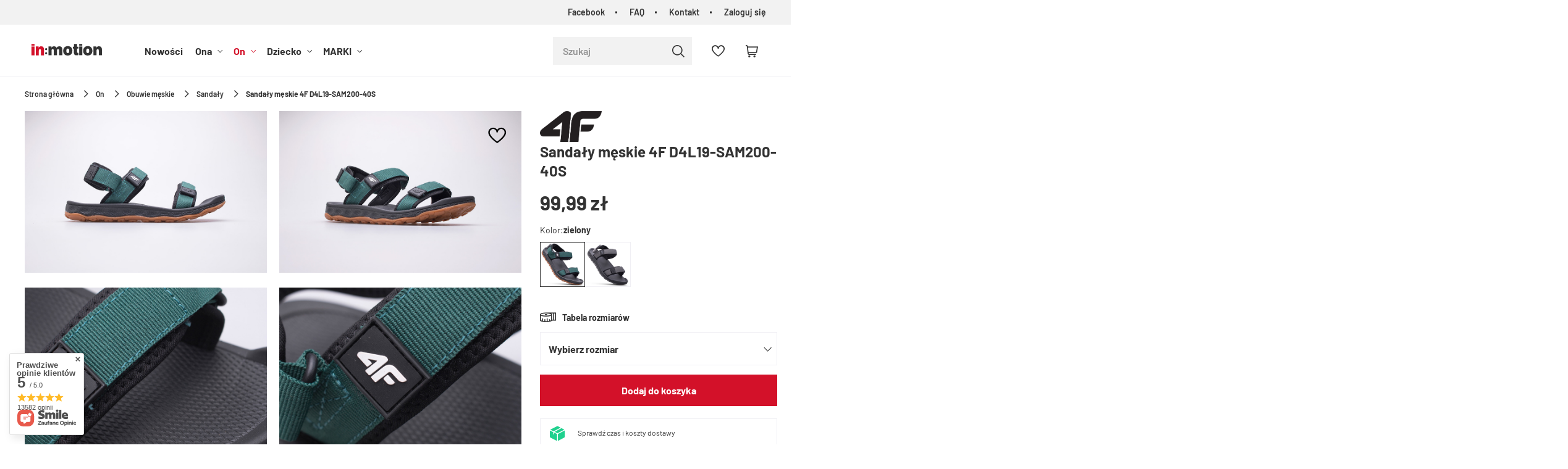

--- FILE ---
content_type: text/html; charset=utf-8
request_url: https://inmotion.pl/product-pol-13595-Sandaly-meskie-4F-D4L19-SAM200-40S.html
body_size: 40383
content:
<!DOCTYPE html SYSTEM "about:legacy-compat">
<html lang="pl" class=""> 
    <head>
         
 
 
 

<meta name='viewport' content='user-scalable=no, initial-scale = 1.0, maximum-scale = 1.0, width=device-width'/><link rel="preload" crossorigin="anonymous" as="font" href="/data/designs/smarty/5_14/gfx/pol/fontello.woff?v=2">

 

 

 


<meta http-equiv="Content-Type" content="text/html; charset=utf-8"/>
<meta http-equiv="Content-Language" content="pol"/>
    <meta http-equiv="X-UA-Compatible" content="IE=edge"/>

    <title>Sandały męskie 4F D4L19-SAM200-40S - sklep in:motion.pl</title>

    <meta name="keywords" content=""/>

    <meta name="description" content="Sandały męskie 4F D4L19-SAM200-40S - w najlepszej cenie. Wysyłka w 24h. Bezpieczne płatności. Liczne promocje i rabaty. Sprawdź!"/>
        
<link rel="icon" href="/data/designs/smarty/5_14/gfx/pol/favicon.ico" />

    <meta name="theme-color" content="#000000"/>
    <meta name="msapplication-navbutton-color" content="#000000"/>
    <meta name="apple-mobile-web-app-status-bar-style" content="#000000"/>

 
 
    
 
            <link rel="stylesheet" type="text/css" href="/data/designs/smarty/5_14/gfx/pol/projector.css.gzip?r=1734000166463"/>
     
 

<link rel="preload" href="/data/designs/smarty/5_14/gfx/pol/barlow-v12-latin_latin-ext-regular.woff2" as="font" type="font/woff2" crossorigin>
<link rel="preload" href="/data/designs/smarty/5_14/gfx/pol/barlow-v12-latin_latin-ext-600.woff2" as="font" type="font/woff2" crossorigin>


     
            
<script>
    var app_shop = {
        urls: {
            prefix: 'data="/gfx/'.replace('data="', '') + 'pol/',
            graphql: "/graphql/v1/",
        },
        vars: {
            priceType: 'gross',
            priceTypeVat: 'true',
            geoipCountryCode: 'US',
        },
        txt: { 
            priceTypeText: "  brutto"
        },
        fn: {},
        fnrun: {},
        files: [],
        graphql: {},
        oscop: true
    };

    const getCookieByName= (name) => {
        const value=`; ${document.cookie}`;
        const parts = value.split(`; ${name}=`);
        if(parts.length === 2) return parts.pop().split(';').shift(); 
        return false;
    };
    
    function hideClosedBars(){
        const closedBarsArray= JSON.parse(localStorage.getItem('closedBars'))||[];
        if(closedBarsArray.length) {
            const styleElement = document.createElement('style');
            styleElement.textContent= `${closedBarsArray.map((el)=>`#${el}`).join(',')}{display:none !important;}`;
            document.head.appendChild(styleElement);
        }
    }
    hideClosedBars();
</script>

 
 
 

    <meta name="robots" content="index,follow"/>

 
            <meta name="expires" content="never"/>
                <meta name="distribution" content="global"/>
     

    <meta name="rating" content="general"/>

    <meta name="Author" content="inmotion.pl na bazie IdoSell (www.idosell.com/shop)."/>

         
<!-- Begin LoginOptions html -->

<style>
#client_new_social .service_item[data-name="service_Apple"]:before, 
#cookie_login_social_more .service_item[data-name="service_Apple"]:before,
.oscop_contact .oscop_login__service[data-service="Apple"]:before {
    display: block;
    height: 2.6rem;
    content: url('/gfx/standards/apple.svg?r=1743165583');
}
.oscop_contact .oscop_login__service[data-service="Apple"]:before {
    height: auto;
    transform: scale(0.8);
}
#client_new_social .service_item[data-name="service_Apple"]:has(img.service_icon):before,
#cookie_login_social_more .service_item[data-name="service_Apple"]:has(img.service_icon):before,
.oscop_contact .oscop_login__service[data-service="Apple"]:has(img.service_icon):before {
    display: none;
}
</style>

<!-- End LoginOptions html -->

<!-- Open Graph -->
<meta property="og:type" content="website"><meta property="og:url" content="https://inmotion.pl/product-pol-13595-Sandaly-meskie-4F-D4L19-SAM200-40S.html
"><meta property="og:title" content="Sandały męskie 4F D4L19-SAM200-40S"><meta property="og:site_name" content="inmotion.pl"><meta property="og:locale" content="pl_PL"><meta property="og:image" content="https://inmotion.pl/hpeciai/391b5abac27097723d45059e56357bc3/pol_pl_Sandaly-meskie-4F-D4L19-SAM200-40S-13595_2.jpg"><meta property="og:image:width" content="899"><meta property="og:image:height" content="600"><link rel="manifest" href="https://inmotion.pl/data/include/pwa/1/manifest.json?t=3"><meta name="apple-mobile-web-app-capable" content="yes"><meta name="apple-mobile-web-app-status-bar-style" content="black"><meta name="apple-mobile-web-app-title" content="inmotion.pl"><link rel="apple-touch-icon" href="/data/include/pwa/1/icon-128.png"><link rel="apple-touch-startup-image" href="/data/include/pwa/1/logo-512.png" /><meta name="msapplication-TileImage" content="/data/include/pwa/1/icon-144.png"><meta name="msapplication-TileColor" content="#2F3BA2"><meta name="msapplication-starturl" content="/"><script type="application/javascript">var _adblock = true;</script><script async src="/data/include/advertising.js"></script><script type="application/javascript">var statusPWA = {
                online: {
                    txt: "Połączono z internetem",
                    bg: "#5fa341"
                },
                offline: {
                    txt: "Brak połączenia z internetem",
                    bg: "#eb5467"
                }
            }</script><script async type="application/javascript" src="/ajax/js/pwa_online_bar.js?v=1&r=6"></script><script >
window.dataLayer = window.dataLayer || [];
window.gtag = function gtag() {
dataLayer.push(arguments);
}
gtag('consent', 'default', {
'ad_storage': 'denied',
'analytics_storage': 'denied',
'ad_personalization': 'denied',
'ad_user_data': 'denied',
'wait_for_update': 500
});

gtag('set', 'ads_data_redaction', true);
</script><script id="iaiscript_1" data-requirements="W10=" data-ga4_sel="ga4script">
window.iaiscript_1 = `<${'script'}  class='google_consent_mode_update'>
gtag('consent', 'update', {
'ad_storage': 'granted',
'analytics_storage': 'granted',
'ad_personalization': 'granted',
'ad_user_data': 'granted'
});
</${'script'}>`;
</script>
<!-- End Open Graph -->

<link rel="canonical" href="https://inmotion.pl/product-pol-13595-Sandaly-meskie-4F-D4L19-SAM200-40S.html" />

                <!-- Global site tag (gtag.js) -->
                <script  async src="https://www.googletagmanager.com/gtag/js?id=G-CNJ897K0Y0"></script>
                <script >
                    window.dataLayer = window.dataLayer || [];
                    window.gtag = function gtag(){dataLayer.push(arguments);}
                    gtag('js', new Date());
                    
                    gtag('config', 'G-CNJ897K0Y0');

                </script>
                
<!-- Begin additional html or js -->


<!--2|1|2-->
<!-- Global site tag (gtag.js) - Google Ads: 979560799 -->
<script async src="https://www.googletagmanager.com/gtag/js?id=AW-979560799"></script>
<script>
  window.dataLayer = window.dataLayer || [];
  function gtag(){dataLayer.push(arguments);}
  gtag('js', new Date());

  gtag('config', 'AW-979560799');
</script>
<!--10|1|6| modified: 2021-02-23 08:22:12-->
<!-- Google Tag Manager -->
<script>(function(w,d,s,l,i){w[l]=w[l]||[];w[l].push({'gtm.start':
new Date().getTime(),event:'gtm.js'});var f=d.getElementsByTagName(s)[0],
j=d.createElement(s),dl=l!='dataLayer'?'&l='+l:'';j.async=true;j.src=
'https://www.googletagmanager.com/gtm.js?id='+i+dl;f.parentNode.insertBefore(j,f);
})(window,document,'script','dataLayer','GTM-5FTX256');</script>
<!-- End Google Tag Manager -->
<!--12|1|7-->
<script>const canonArrayFrom = ['https://inmotion.pl/WYPRZEDAZ-sdiscount-pol.html?filter_node[1]=152&filter_producer=&filter_price=&filter_sizes=,,&filter_traits[21]=', 'https://inmotion.pl/WYPRZEDAZ-sdiscount-pol.html?filter_node[1]=156&filter_producer=&filter_price=&filter_sizes=,,&filter_traits[21]=', 'https://inmotion.pl/pol_m_Dziecko-175.html?filter_node[1]=&filter_producer=&filter_price=&filter_sizes=,,&filter_traits[21]=&filter_discount=y', 'https://inmotion.pl/client-rebate.php'];

const canonArrayTo = ['https://inmotion.pl/WYPRZEDAZ-sdiscount-pol.html', 'https://inmotion.pl/WYPRZEDAZ-sdiscount-pol.html', 'https://inmotion.pl/pol_m_Dziecko-175.html', 'https://inmotion.pl/client-rebate.php'];

const canonIndex = canonArrayFrom.findIndex((element) => element == window.location.href);
const canonical = document.querySelector('link[rel="canonical"]');
if(canonIndex != -1){
  if (canonical !== null) {
    canonical.href = canonArrayTo[canonIndex];
  }else{
    let link = document.createElement('link');
    link.setAttribute('rel', 'canonical');
    link.setAttribute('href', canonArrayTo[canonIndex]);
    document.head.appendChild(link);
  }
}</script>
<!--23|1|13| modified: 2023-11-30 10:20:45-->
<style>
.hotspot .omnibus_short,
.hotspot .omnibus_price,
#search .omnibus_short,
#search .omnibus_price {
    display: none !important;
}
</style>
<!--24|1|14| modified: 2023-08-16 15:50:21-->
<style>
    #search .product__icon,
    .hotspot .product__icon {
        background: #F0EFF4;
    }

    #search .product__icon img,
    .hotspot .product__icon img {
        mix-blend-mode: multiply;
    }
</style>
<!--31|1|21| modified: 2025-05-05 10:58:15-->
<style>
header #menu_categories a.navbar__link[href="/Promocja-spromo-pol.html"] {
    color: #fcff00;
}

header #menu_categories a.navbar__link[href="/Promocja-spromo-pol.html"]:hover {
    color: #ffda8a;
}

header #menu_categories a.navbar__link[href="/Promocja-spromo-pol.html"]:before {
    content: '';
    position: absolute;
    left: 0;
    top: 50%;
    width: 100%;
    height: 28px;
    background: #292929;
    display: block;
    z-index: -1;
    transform: translateY(-50%);
}
</style>
<!--32|1|22| modified: 2024-01-16 10:03:05-->
<style>
@media (min-width: 979px) {
#menu_search.--focus.--open .menu_search__item.--results {
width: 550px;
    left: auto;
    right: 0;
    position: absolute;
}
}
</style>
<!--37|1|27-->
<style>
div#top_wholesaler {
    display: none !important;
}
</style>

<!-- End additional html or js -->
                <script>
                if (window.ApplePaySession && window.ApplePaySession.canMakePayments()) {
                    var applePayAvailabilityExpires = new Date();
                    applePayAvailabilityExpires.setTime(applePayAvailabilityExpires.getTime() + 2592000000); //30 days
                    document.cookie = 'applePayAvailability=yes; expires=' + applePayAvailabilityExpires.toUTCString() + '; path=/;secure;'
                    var scriptAppleJs = document.createElement('script');
                    scriptAppleJs.src = "/ajax/js/apple.js?v=3";
                    if (document.readyState === "interactive" || document.readyState === "complete") {
                          document.body.append(scriptAppleJs);
                    } else {
                        document.addEventListener("DOMContentLoaded", () => {
                            document.body.append(scriptAppleJs);
                        });  
                    }
                } else {
                    document.cookie = 'applePayAvailability=no; path=/;secure;'
                }
                </script>
                <script>let paypalDate = new Date();
                    paypalDate.setTime(paypalDate.getTime() + 86400000);
                    document.cookie = 'payPalAvailability_PLN=-1; expires=' + paypalDate.getTime() + '; path=/; secure';
                </script> 

                    <link rel="preload" as="image" href="/hpeciai/1aa60ead569dee9abc2e2cfabb775d94/pol_pm_Sandaly-meskie-4F-D4L19-SAM200-40S-13595_2.jpg">
            </head>
    <body> 
        
<!-- Begin additional html or js -->


<!--11|1|6-->
<!-- Google Tag Manager (noscript) --><noscript><iframe src="https://www.googletagmanager.com/ns.html?id=GTM-5FTX256"
height="0" width="0" style="display:none;visibility:hidden"></iframe></noscript><!-- End Google Tag Manager (noscript) -->

<!-- End additional html or js -->
 

         
         
         
         
         
         
         
         
         

        <script>
            var script = document.createElement('script');
            script.src = app_shop.urls.prefix + 'envelope.js';
            document.getElementsByTagName('body')[0].insertBefore(script, document.getElementsByTagName('body')[0].firstChild);
        </script>
        <div id="container" class="projector_page  container">

                    <header class="header">
        <!--Javascript (menu_javascript, 116372.1)-->


            
<script class="ajaxLoad">
        
                    
    app_shop.vars.vat_registered = "true";
    app_shop.vars.currency_format = "###,##0.00";
    
            app_shop.vars.currency_before_value = false;
        
            app_shop.vars.currency_space = true;
                    
    app_shop.vars.symbol = "zł";
    app_shop.vars.id= "PLN";
    app_shop.vars.baseurl = "http://inmotion.pl/";
    app_shop.vars.sslurl= "https://inmotion.pl/";
    app_shop.vars.curr_url= "%2Fproduct-pol-13595-Sandaly-meskie-4F-D4L19-SAM200-40S.html";
    
                    
    var currency_decimal_separator = ',';
    var currency_grouping_separator = ' ';
                
            app_shop.vars.blacklist_extension = [
             "exe"
             ,"com"
             ,"swf"
             ,"js"
             ,"php"
                    ];
        
            app_shop.vars.blacklist_mime = [
             "application/javascript"
             ,"application/octet-stream"
             ,"message/http"
             ,"text/javascript"
             ,"application/x-deb"
             ,"application/x-javascript"
             ,"application/x-shockwave-flash"
             ,"application/x-msdownload"
                    ];
        
            app_shop.urls.contact = "/contact-pol.html";
    </script>

<div id="viewType" style="display:none"></div>
        <!--Sugerowany sklep dla języka (menu_suggested_shop_for_language, 112162.1)-->

 
        <div id="top_menu" class="top_menu d-flex justify-content-between" ><div id="top_menu__menu" class="top_menu__menu d-none d-md-flex flex-fill"><ul class="d-flex justify-content-end"><li><a href="https://bit.ly/inmotion-facebook" target="_self" title="Facebook">Facebook</a></li><li><a href="/Najczesciej-zadawane-pytania-FAQ-cabout-pol-39.html" target="_self" title="FAQ">FAQ</a></li><li><a href="/contact.php" target="_self" title="Kontakt">Kontakt</a></li><li><a href="https://inmotion.pl/login.php" title="Zaloguj się">Zaloguj się</a></li></ul></div></div>        <!--Górne menu (menu_top, 106526.1)-->
<div id="logo" class="logo d-flex align-items-center justify-content-start"><a class="d-inline-block" href="/" target="_self"><img src="/data/gfx/mask/pol/logo_1_big.svg" alt="Sklep sportowy in:motion" width="200" height="40"></a></div>          <!--Szybkie wyszukiwanie (menu_search, 120950.1)-->
<form method="get" id="menu_search" class="menu_search" action="https://inmotion.pl/search.php"><a href="#showSearchForm" class="menu_search__mobile"></a><div class="menu_search__block"><div class="menu_search__item --input"><input class="menu_search__input" type="text" name="text" autocomplete="off" placeholder="Szukaj" ><button class="menu_search__submit" type="submit"></button></div><div class="menu_search__item --results search_result"></div></div></form>        <!--Ustawienia języka oraz walut (menu_settings, 109097.1)-->
<div id="menu_settings" class="d-flex align-items-center justify-content-center justify-content-lg-end"></div>
        <div id="menu_links" class="menu_links d-flex align-items-center"><a href="https://inmotion.pl/basketedit.php?mode=2" class="menu_links__link menu_links__link--wishlist d-flex align-items-center justify-content-center" title="Lista zakupowa"><span class="menu_links__icon"><i class="icon-heart-2"></i></span><span class="menu_links__count"></span></a></div>
        <div id="headerBasket" class="headerBasket "><a class="headerBasket__link" href="/basketedit.php"><span class="headerBasket__badge"></span><strong class="headerBasket__price">0,00 zł</strong></a></div>        
<nav id="menu_categories" class="navbar">
    <button type="button" class="d-md-none navbar__toggler"><i class="icon-menu"></i></button>

    <div class="navbar__collapse" id="menu_navbar">
        <ul class="navbar__nav">
                            <li class="navbar__item">
                                                                 
                        <a href="/Nowosc-snewproducts-pol.html" target="_self" title="Nowości" class="navbar__link">
                                            Nowości
                     
                        </a>
                                        
                                    </li>
                            <li class="navbar__item">
                                                                 
                        <a href="/pl/menu/ona" target="_self" title="Ona" class="navbar__link">
                                            Ona
                     
                        </a>
                                        
                                            <ul class="navbar__subnav  ">
                                                            <li class="navbar__item">
                                    <a 
                                         target="_self"   
                                        class="navbar__link"  
                                        href="/pl/menu/odziez-sportowa-damska"
                                    >
                    
                                                                                    Odzież damska 
                                                                            </a>
                                    
                                                                            <ul class="navbar__subsubnav">
                                                                                            <li class="navbar__item">
                                                    <a 
                                                         target="_self"   
                                                        class="navbar__link"  
                                                        href="/pl/menu/koszulki-sportowe-damskie"
                                                    >
                                                                                                                    Koszulki 
                                                                                                            </a>
                                                </li>
                                                                                            <li class="navbar__item">
                                                    <a 
                                                         target="_self"   
                                                        class="navbar__link"  
                                                        href="/pl/menu/bluzy-sportowe-damskie"
                                                    >
                                                                                                                    Bluzy 
                                                                                                            </a>
                                                </li>
                                                                                            <li class="navbar__item">
                                                    <a 
                                                         target="_self"   
                                                        class="navbar__link"  
                                                        href="/pl/menu/kurtki-sportowe-damskie"
                                                    >
                                                                                                                    Kurtki i bezrękawniki 
                                                                                                            </a>
                                                </li>
                                                                                            <li class="navbar__item">
                                                    <a 
                                                         target="_self"   
                                                        class="navbar__link"  
                                                        href="/pl/menu/spodnie-sportowe-damskie"
                                                    >
                                                                                                                    Spodnie i legginsy 
                                                                                                            </a>
                                                </li>
                                                                                            <li class="navbar__item">
                                                    <a 
                                                         target="_self"   
                                                        class="navbar__link"  
                                                        href="/pl/menu/spodenki-sportowe-damskie"
                                                    >
                                                                                                                    Spodenki 
                                                                                                            </a>
                                                </li>
                                                                                            <li class="navbar__item">
                                                    <a 
                                                         target="_self"   
                                                        class="navbar__link"  
                                                        href="/pl/menu/bielizna-sportowa-damska"
                                                    >
                                                                                                                    Bielizna 
                                                                                                            </a>
                                                </li>
                                                                                            <li class="navbar__item">
                                                    <a 
                                                         target="_self"   
                                                        class="navbar__link"  
                                                        href="/pl/menu/sukienki-i-spodnice"
                                                    >
                                                                                                                    Sukienki i spódnice 
                                                                                                            </a>
                                                </li>
                                                                                         
                                                <li class="navbar__item navbar__item--all">
                                                    <a href="/pl/menu/odziez-sportowa-damska" target="_self" title="Odzież damska" class="navbar__link">
                                                        Zobacz wszystkie
                                                    </a>
                                                </li>
                                                                                    </ul>
                                                                    </li>
                                                            <li class="navbar__item">
                                    <a 
                                         target="_self"   
                                        class="navbar__link"  
                                        href="/pl/menu/obuwie-sportowe-damskie"
                                    >
                    
                                                                                    Obuwie damskie 
                                                                            </a>
                                    
                                                                            <ul class="navbar__subsubnav">
                                                                                            <li class="navbar__item">
                                                    <a 
                                                         target="_self"   
                                                        class="navbar__link"  
                                                        href="/pl/menu/buty-lifestylowe-damskie"
                                                    >
                                                                                                                    Buty lifestylowe 
                                                                                                            </a>
                                                </li>
                                                                                            <li class="navbar__item">
                                                    <a 
                                                         target="_self"   
                                                        class="navbar__link"  
                                                        href="/pl/menu/klapki-damskie"
                                                    >
                                                                                                                    Klapki 
                                                                                                            </a>
                                                </li>
                                                                                            <li class="navbar__item">
                                                    <a 
                                                         target="_self"   
                                                        class="navbar__link"  
                                                        href="/pl/menu/sandaly-sportowe-damskie"
                                                    >
                                                                                                                    Sandały 
                                                                                                            </a>
                                                </li>
                                                                                            <li class="navbar__item">
                                                    <a 
                                                         target="_self"   
                                                        class="navbar__link"  
                                                        href="/pl/menu/buty-zimowe-damskie-sportowe"
                                                    >
                                                                                                                    Buty zimowe 
                                                                                                            </a>
                                                </li>
                                                                                            <li class="navbar__item">
                                                    <a 
                                                         target="_self"   
                                                        class="navbar__link"  
                                                        href="/pl/menu/buty-treningowe-damskie"
                                                    >
                                                                                                                    Buty treningowe 
                                                                                                            </a>
                                                </li>
                                                                                            <li class="navbar__item">
                                                    <a 
                                                         target="_self"   
                                                        class="navbar__link"  
                                                        href="/pl/menu/buty-trekkingowe-damskie"
                                                    >
                                                                                                                    Buty trekkingowe 
                                                                                                            </a>
                                                </li>
                                                                                            <li class="navbar__item">
                                                    <a 
                                                         target="_self"   
                                                        class="navbar__link"  
                                                        href="/pl/menu/buty-sportowe-damskie"
                                                    >
                                                                                                                    Buty sportowe 
                                                                                                            </a>
                                                </li>
                                                                                            <li class="navbar__item">
                                                    <a 
                                                         target="_self"   
                                                        class="navbar__link"  
                                                        href="/pl/menu/baletki-damskie"
                                                    >
                                                                                                                    Baletki 
                                                                                                            </a>
                                                </li>
                                                                                         
                                                <li class="navbar__item navbar__item--all">
                                                    <a href="/pl/menu/obuwie-sportowe-damskie" target="_self" title="Obuwie damskie" class="navbar__link">
                                                        Zobacz wszystkie
                                                    </a>
                                                </li>
                                                                                    </ul>
                                                                    </li>
                                                            <li class="navbar__item">
                                    <a 
                                         target="_self"   
                                        class="navbar__link"  
                                        href="/pl/menu/akcesoria-sportowe-damskie"
                                    >
                    
                                                                                    Akcesoria i dodatki damskie 
                                                                            </a>
                                    
                                                                            <ul class="navbar__subsubnav">
                                                                                            <li class="navbar__item">
                                                    <a 
                                                         target="_self"   
                                                        class="navbar__link"  
                                                        href="/pl/menu/akcesoria-narciarskie-damskie"
                                                    >
                                                                                                                    Akcesoria narciarskie 
                                                                                                            </a>
                                                </li>
                                                                                            <li class="navbar__item">
                                                    <a 
                                                         target="_self"   
                                                        class="navbar__link"  
                                                        href="/pl/menu/akcesoria-rowerowe-damskie"
                                                    >
                                                                                                                    Akcesoria rowerowe 
                                                                                                            </a>
                                                </li>
                                                                                            <li class="navbar__item">
                                                    <a 
                                                         target="_self"   
                                                        class="navbar__link"  
                                                        href="/pl/menu/torby-i-plecaki-damskie"
                                                    >
                                                                                                                    Torby i plecaki 
                                                                                                            </a>
                                                </li>
                                                                                            <li class="navbar__item">
                                                    <a 
                                                         target="_self"   
                                                        class="navbar__link"  
                                                        href="/pl/menu/czapki-damskie"
                                                    >
                                                                                                                    Czapki 
                                                                                                            </a>
                                                </li>
                                                                                            <li class="navbar__item">
                                                    <a 
                                                         target="_self"   
                                                        class="navbar__link"  
                                                        href="/pl/menu/spiwory-damskie"
                                                    >
                                                                                                                    Śpiwory 
                                                                                                            </a>
                                                </li>
                                                                                            <li class="navbar__item">
                                                    <a 
                                                         target="_self"   
                                                        class="navbar__link"  
                                                        href="/pl/menu/dodatki-sportowe-damskie"
                                                    >
                                                                                                                    Dodatki 
                                                                                                            </a>
                                                </li>
                                                                                            <li class="navbar__item">
                                                    <a 
                                                         target="_self"   
                                                        class="navbar__link"  
                                                        href="/pl/menu/reczniki-kapielowe-damskie"
                                                    >
                                                                                                                    Ręczniki 
                                                                                                            </a>
                                                </li>
                                                                                            <li class="navbar__item">
                                                    <a 
                                                         target="_self"   
                                                        class="navbar__link"  
                                                        href="/pl/menu/rekawiczki-damskie"
                                                    >
                                                                                                                    Rękawiczki 
                                                                                                            </a>
                                                </li>
                                                                                            <li class="navbar__item">
                                                    <a 
                                                         target="_self"   
                                                        class="navbar__link"  
                                                        href="/pl/menu/okulary-damskie"
                                                    >
                                                                                                                    Okulary 
                                                                                                            </a>
                                                </li>
                                                                                            <li class="navbar__item">
                                                    <a 
                                                         target="_self"   
                                                        class="navbar__link"  
                                                        href="/pl/menu/bandany-kominiarki-szaliki-damskie"
                                                    >
                                                                                                                    Bandany, kominiarki, szaliki 
                                                                                                            </a>
                                                </li>
                                                                                            <li class="navbar__item">
                                                    <a 
                                                         target="_self"   
                                                        class="navbar__link"  
                                                        href="/pl/menu/gogle-damskie"
                                                    >
                                                                                                                    Gogle 
                                                                                                            </a>
                                                </li>
                                                                                            <li class="navbar__item">
                                                    <a 
                                                         target="_self"   
                                                        class="navbar__link"  
                                                        href="/pl/menu/portfele-sportowe-damskie"
                                                    >
                                                                                                                    Portfele 
                                                                                                            </a>
                                                </li>
                                                                                            <li class="navbar__item">
                                                    <a 
                                                         target="_self"   
                                                        class="navbar__link"  
                                                        href="/pl/menu/akcesoria-treningowe-damskie"
                                                    >
                                                                                                                    Akcesoria treningowe 
                                                                                                            </a>
                                                </li>
                                                                                            <li class="navbar__item">
                                                    <a 
                                                         target="_self"   
                                                        class="navbar__link"  
                                                        href="/pl/menu/pielegnacja-obuwia-i-odziezy-kobiety"
                                                    >
                                                                                                                    Pielęgnacja obuwia i odzieży 
                                                                                                            </a>
                                                </li>
                                                                                            <li class="navbar__item">
                                                    <a 
                                                         target="_self"   
                                                        class="navbar__link"  
                                                        href="/pl/menu/akcesoria-turystyczne"
                                                    >
                                                                                                                    Akcesoria turystyczne 
                                                                                                            </a>
                                                </li>
                                                                                         
                                                <li class="navbar__item navbar__item--all">
                                                    <a href="/pl/menu/akcesoria-sportowe-damskie" target="_self" title="Akcesoria i dodatki damskie" class="navbar__link">
                                                        Zobacz wszystkie
                                                    </a>
                                                </li>
                                                                                    </ul>
                                                                    </li>
                                                            <li class="navbar__item">
                                    <a 
                                         target="_self"   
                                        class="navbar__link"  
                                        href="/pl/menu/ona-sporty"
                                    >
                    
                                                                                    Sporty 
                                                                            </a>
                                    
                                                                            <ul class="navbar__subsubnav">
                                                                                            <li class="navbar__item">
                                                    <a 
                                                         target="_self"   
                                                        class="navbar__link"  
                                                        href="/pl/menu/turystyka-kobiety"
                                                    >
                                                                                                                    Turystyka 
                                                                                                            </a>
                                                </li>
                                                                                            <li class="navbar__item">
                                                    <a 
                                                         target="_self"   
                                                        class="navbar__link"  
                                                        href="/pl/menu/bieganie-kobiety"
                                                    >
                                                                                                                    Bieganie 
                                                                                                            </a>
                                                </li>
                                                                                            <li class="navbar__item">
                                                    <a 
                                                         target="_self"   
                                                        class="navbar__link"  
                                                        href="/pl/menu/jazda-na-rowerze-kobiety"
                                                    >
                                                                                                                    Jazda na rowerze 
                                                                                                            </a>
                                                </li>
                                                                                            <li class="navbar__item">
                                                    <a 
                                                         target="_self"   
                                                        class="navbar__link"  
                                                        href="/pl/menu/narciarstwo-kobiety"
                                                    >
                                                                                                                    Narciarstwo 
                                                                                                            </a>
                                                </li>
                                                                                            <li class="navbar__item">
                                                    <a 
                                                         target="_self"   
                                                        class="navbar__link"  
                                                        href="/pl/menu/trening-fitness-kobiety"
                                                    >
                                                                                                                    Trening/Fitness 
                                                                                                            </a>
                                                </li>
                                                                                            <li class="navbar__item">
                                                    <a 
                                                         target="_self"   
                                                        class="navbar__link"  
                                                        href="/pl/menu/plywanie-kobiety"
                                                    >
                                                                                                                    Pływanie 
                                                                                                            </a>
                                                </li>
                                                                                         
                                                <li class="navbar__item navbar__item--all">
                                                    <a href="/pl/menu/ona-sporty" target="_self" title="Sporty" class="navbar__link">
                                                        Zobacz wszystkie
                                                    </a>
                                                </li>
                                                                                    </ul>
                                                                    </li>
                                                        
                             
                                <li class="navbar__item navbar__item--all d-md-none">
                                    <a href="/pl/menu/ona" target="_self" title="Ona" class="navbar__link">
                                        Zobacz wszystkie
                                    </a>
                                </li>
                                                        <div class="navbar__item--wrapper">
                                                                                                <li class="navbar__item navbar__link--gfx">
                                        <a  title="Teraz popularne" target="_self" href="https://inmotion.pl/pl/menu/kurtki-sportowe-damskie">
                                            <span>Teraz popularne</span>
                                            <img src="/data/designs/smarty/5_14/gfx/pol/loader.gif?r=1734000166463" data-src="/data/gfx/pol/navigation/1_2_i_267.webp" class="navbar__banner b-lazy" alt="Teraz popularne">
                                        </a>
                                    </li>
                                                                                                                                <li class="navbar__item navbar__link--gfx">
                                        <a  title="Obecnie modne" target="_self" href="/pl/menu/bluzy-sportowe-damskie">
                                            <span>Obecnie modne</span>
                                            <img src="/data/designs/smarty/5_14/gfx/pol/loader.gif?r=1734000166463" data-src="/data/gfx/pol/navigation/1_2_i_268.webp" class="navbar__banner b-lazy" alt="Obecnie modne">
                                        </a>
                                    </li>
                                                                                        </div>
                        </ul>
                                    </li>
                            <li class="navbar__item navbar__item--active">
                                                                 
                        <a href="/pl/menu/on" target="_self" title="On" class="navbar__link navbar__link--active">
                                            On
                     
                        </a>
                                        
                                            <ul class="navbar__subnav  ">
                                                            <li class="navbar__item">
                                    <a 
                                         target="_self"   
                                        class="navbar__link"  
                                        href="/pl/menu/odziez-sportowa-meska"
                                    >
                    
                                                                                    Odzież męska 
                                                                            </a>
                                    
                                                                            <ul class="navbar__subsubnav">
                                                                                            <li class="navbar__item">
                                                    <a 
                                                         target="_self"   
                                                        class="navbar__link"  
                                                        href="/pl/menu/koszulki-sportowe-meskie"
                                                    >
                                                                                                                    Koszulki 
                                                                                                            </a>
                                                </li>
                                                                                            <li class="navbar__item">
                                                    <a 
                                                         target="_self"   
                                                        class="navbar__link"  
                                                        href="/pl/menu/bluzy-sportowe-meskie"
                                                    >
                                                                                                                    Bluzy 
                                                                                                            </a>
                                                </li>
                                                                                            <li class="navbar__item">
                                                    <a 
                                                         target="_self"   
                                                        class="navbar__link"  
                                                        href="/pl/menu/kurtki-sportowe-meskie"
                                                    >
                                                                                                                    Kurtki i bezrękawniki 
                                                                                                            </a>
                                                </li>
                                                                                            <li class="navbar__item">
                                                    <a 
                                                         target="_self"   
                                                        class="navbar__link"  
                                                        href="/pl/menu/spodnie-sportowe-meskie"
                                                    >
                                                                                                                    Spodnie 
                                                                                                            </a>
                                                </li>
                                                                                            <li class="navbar__item">
                                                    <a 
                                                         target="_self"   
                                                        class="navbar__link"  
                                                        href="/pl/menu/spodenki-sportowe-meskie"
                                                    >
                                                                                                                    Spodenki 
                                                                                                            </a>
                                                </li>
                                                                                            <li class="navbar__item">
                                                    <a 
                                                         target="_self"   
                                                        class="navbar__link"  
                                                        href="/pl/menu/bielizna-sportowa-meska"
                                                    >
                                                                                                                    Bielizna 
                                                                                                            </a>
                                                </li>
                                                                                            <li class="navbar__item">
                                                    <a 
                                                         target="_self"   
                                                        class="navbar__link"  
                                                        href="/pl/menu/dresy-meskie"
                                                    >
                                                                                                                    Dresy 
                                                                                                            </a>
                                                </li>
                                                                                         
                                                <li class="navbar__item navbar__item--all">
                                                    <a href="/pl/menu/odziez-sportowa-meska" target="_self" title="Odzież męska" class="navbar__link">
                                                        Zobacz wszystkie
                                                    </a>
                                                </li>
                                                                                    </ul>
                                                                    </li>
                                                            <li class="navbar__item navbar__item--active">
                                    <a 
                                         target="_self"   
                                        class="navbar__link navbar__link--active"  
                                        href="/pl/menu/obuwie-sportowe-meskie"
                                    >
                    
                                                                                    Obuwie męskie 
                                                                            </a>
                                    
                                                                            <ul class="navbar__subsubnav">
                                                                                            <li class="navbar__item">
                                                    <a 
                                                         target="_self"   
                                                        class="navbar__link"  
                                                        href="/pl/menu/buty-lifestylowe-meskie"
                                                    >
                                                                                                                    Buty lifestylowe 
                                                                                                            </a>
                                                </li>
                                                                                            <li class="navbar__item">
                                                    <a 
                                                         target="_self"   
                                                        class="navbar__link"  
                                                        href="/pl/menu/klapki-meskie"
                                                    >
                                                                                                                    Klapki 
                                                                                                            </a>
                                                </li>
                                                                                            <li class="navbar__item navbar__item--active">
                                                    <a 
                                                         target="_self"   
                                                        class="navbar__link navbar__link--active"  
                                                        href="/pl/menu/sandaly-sportowe-meskie"
                                                    >
                                                                                                                    Sandały 
                                                                                                            </a>
                                                </li>
                                                                                            <li class="navbar__item">
                                                    <a 
                                                         target="_self"   
                                                        class="navbar__link"  
                                                        href="/pl/menu/buty-zimowe-meskie-sportowe"
                                                    >
                                                                                                                    Buty zimowe 
                                                                                                            </a>
                                                </li>
                                                                                            <li class="navbar__item">
                                                    <a 
                                                         target="_self"   
                                                        class="navbar__link"  
                                                        href="/pl/menu/buty-treningowe-meskie"
                                                    >
                                                                                                                    Buty treningowe 
                                                                                                            </a>
                                                </li>
                                                                                            <li class="navbar__item">
                                                    <a 
                                                         target="_self"   
                                                        class="navbar__link"  
                                                        href="/pl/menu/buty-trekkingowe-meskie"
                                                    >
                                                                                                                    Buty trekkingowe 
                                                                                                            </a>
                                                </li>
                                                                                            <li class="navbar__item">
                                                    <a 
                                                         target="_self"   
                                                        class="navbar__link"  
                                                        href="/pl/menu/buty-sportowe-meskie"
                                                    >
                                                                                                                    Buty sportowe 
                                                                                                            </a>
                                                </li>
                                                                                            <li class="navbar__item">
                                                    <a 
                                                         target="_self"   
                                                        class="navbar__link"  
                                                        href="/pl/menu/baletki-meskie"
                                                    >
                                                                                                                    Baletki 
                                                                                                            </a>
                                                </li>
                                                                                         
                                                <li class="navbar__item navbar__item--all">
                                                    <a href="/pl/menu/obuwie-sportowe-meskie" target="_self" title="Obuwie męskie" class="navbar__link">
                                                        Zobacz wszystkie
                                                    </a>
                                                </li>
                                                                                    </ul>
                                                                    </li>
                                                            <li class="navbar__item">
                                    <a 
                                         target="_self"   
                                        class="navbar__link"  
                                        href="/pl/menu/akcesoria-sportowe-meskie"
                                    >
                    
                                                                                    Akcesoria i dodatki męskie 
                                                                            </a>
                                    
                                                                            <ul class="navbar__subsubnav">
                                                                                            <li class="navbar__item">
                                                    <a 
                                                         target="_self"   
                                                        class="navbar__link"  
                                                        href="/pl/menu/akcesoria-narciarskie-meskie"
                                                    >
                                                                                                                    Narciarskie 
                                                                                                            </a>
                                                </li>
                                                                                            <li class="navbar__item">
                                                    <a 
                                                         target="_self"   
                                                        class="navbar__link"  
                                                        href="/pl/menu/akcesoria-rowerowe-meskie"
                                                    >
                                                                                                                    Rowerowe 
                                                                                                            </a>
                                                </li>
                                                                                            <li class="navbar__item">
                                                    <a 
                                                         target="_self"   
                                                        class="navbar__link"  
                                                        href="/pl/menu/torby-i-plecaki-meskie"
                                                    >
                                                                                                                    Torby i plecaki 
                                                                                                            </a>
                                                </li>
                                                                                            <li class="navbar__item">
                                                    <a 
                                                         target="_self"   
                                                        class="navbar__link"  
                                                        href="/pl/menu/czapki-meskie"
                                                    >
                                                                                                                    Czapki 
                                                                                                            </a>
                                                </li>
                                                                                            <li class="navbar__item">
                                                    <a 
                                                         target="_self"   
                                                        class="navbar__link"  
                                                        href="/pl/menu/spiwory-meskie"
                                                    >
                                                                                                                    Śpiwory 
                                                                                                            </a>
                                                </li>
                                                                                            <li class="navbar__item">
                                                    <a 
                                                         target="_self"   
                                                        class="navbar__link"  
                                                        href="/pl/menu/dodatki-sportowe-meskie"
                                                    >
                                                                                                                    Dodatki 
                                                                                                            </a>
                                                </li>
                                                                                            <li class="navbar__item">
                                                    <a 
                                                         target="_self"   
                                                        class="navbar__link"  
                                                        href="/pl/menu/reczniki-kapielowe-meskie"
                                                    >
                                                                                                                    Ręczniki 
                                                                                                            </a>
                                                </li>
                                                                                            <li class="navbar__item">
                                                    <a 
                                                         target="_self"   
                                                        class="navbar__link"  
                                                        href="/pl/menu/rekawiczki-meskie"
                                                    >
                                                                                                                    Rękawiczki 
                                                                                                            </a>
                                                </li>
                                                                                            <li class="navbar__item">
                                                    <a 
                                                         target="_self"   
                                                        class="navbar__link"  
                                                        href="/pl/menu/okulary-meskie"
                                                    >
                                                                                                                    Okulary 
                                                                                                            </a>
                                                </li>
                                                                                            <li class="navbar__item">
                                                    <a 
                                                         target="_self"   
                                                        class="navbar__link"  
                                                        href="/pl/menu/bandany-kominiarki-szaliki-meskie"
                                                    >
                                                                                                                    Bandany, kominiarki, szaliki 
                                                                                                            </a>
                                                </li>
                                                                                            <li class="navbar__item">
                                                    <a 
                                                         target="_self"   
                                                        class="navbar__link"  
                                                        href="/pl/menu/gogle-meskie"
                                                    >
                                                                                                                    Gogle 
                                                                                                            </a>
                                                </li>
                                                                                            <li class="navbar__item">
                                                    <a 
                                                         target="_self"   
                                                        class="navbar__link"  
                                                        href="/pl/menu/kaski-meskie"
                                                    >
                                                                                                                    Kaski 
                                                                                                            </a>
                                                </li>
                                                                                            <li class="navbar__item">
                                                    <a 
                                                         target="_self"   
                                                        class="navbar__link"  
                                                        href="/pl/menu/portfele-sportowe-meskie"
                                                    >
                                                                                                                    Portfele 
                                                                                                            </a>
                                                </li>
                                                                                            <li class="navbar__item">
                                                    <a 
                                                         target="_self"   
                                                        class="navbar__link"  
                                                        href="/pl/menu/akcesoria-treningowe-meskie"
                                                    >
                                                                                                                    Akcesoria treningowe 
                                                                                                            </a>
                                                </li>
                                                                                            <li class="navbar__item">
                                                    <a 
                                                         target="_self"   
                                                        class="navbar__link"  
                                                        href="/pl/menu/pielegnacja-obuwia-i-odziezy-mezczyzna"
                                                    >
                                                                                                                    Pielęgnacja obuwia i odzieży 
                                                                                                            </a>
                                                </li>
                                                                                            <li class="navbar__item">
                                                    <a 
                                                         target="_self"   
                                                        class="navbar__link"  
                                                        href="/pl/menu/akcesoria-turystyczne"
                                                    >
                                                                                                                    Akcesoria turystyczne 
                                                                                                            </a>
                                                </li>
                                                                                         
                                                <li class="navbar__item navbar__item--all">
                                                    <a href="/pl/menu/akcesoria-sportowe-meskie" target="_self" title="Akcesoria i dodatki męskie" class="navbar__link">
                                                        Zobacz wszystkie
                                                    </a>
                                                </li>
                                                                                    </ul>
                                                                    </li>
                                                            <li class="navbar__item">
                                    <a 
                                         target="_self"   
                                        class="navbar__link"  
                                        href="/pl/menu/on-sporty"
                                    >
                    
                                                                                    Sporty 
                                                                            </a>
                                    
                                                                            <ul class="navbar__subsubnav">
                                                                                            <li class="navbar__item">
                                                    <a 
                                                         target="_self"   
                                                        class="navbar__link"  
                                                        href="/pl/menu/turystyka-mezczyzni"
                                                    >
                                                                                                                    Turystyka 
                                                                                                            </a>
                                                </li>
                                                                                            <li class="navbar__item">
                                                    <a 
                                                         target="_self"   
                                                        class="navbar__link"  
                                                        href="/pl/menu/bieganie-mezczyzni"
                                                    >
                                                                                                                    Bieganie 
                                                                                                            </a>
                                                </li>
                                                                                            <li class="navbar__item">
                                                    <a 
                                                         target="_self"   
                                                        class="navbar__link"  
                                                        href="/pl/menu/jazda-na-rowerze-mezczyzni"
                                                    >
                                                                                                                    Jazda na rowerze 
                                                                                                            </a>
                                                </li>
                                                                                            <li class="navbar__item">
                                                    <a 
                                                         target="_self"   
                                                        class="navbar__link"  
                                                        href="/pl/menu/narciarstwo-mezczyzni"
                                                    >
                                                                                                                    Narciarstwo 
                                                                                                            </a>
                                                </li>
                                                                                            <li class="navbar__item">
                                                    <a 
                                                         target="_self"   
                                                        class="navbar__link"  
                                                        href="/pl/menu/trening-fitness-mezczyzni"
                                                    >
                                                                                                                    Trening/Fitness 
                                                                                                            </a>
                                                </li>
                                                                                            <li class="navbar__item">
                                                    <a 
                                                         target="_self"   
                                                        class="navbar__link"  
                                                        href="/pl/menu/plywanie-mezczyzni"
                                                    >
                                                                                                                    Pływanie 
                                                                                                            </a>
                                                </li>
                                                                                         
                                                <li class="navbar__item navbar__item--all">
                                                    <a href="/pl/menu/on-sporty" target="_self" title="Sporty" class="navbar__link">
                                                        Zobacz wszystkie
                                                    </a>
                                                </li>
                                                                                    </ul>
                                                                    </li>
                                                        
                             
                                <li class="navbar__item navbar__item--all d-md-none">
                                    <a href="/pl/menu/on" target="_self" title="On" class="navbar__link">
                                        Zobacz wszystkie
                                    </a>
                                </li>
                                                        <div class="navbar__item--wrapper">
                                                                                                <li class="navbar__item navbar__link--gfx">
                                        <a  title="Teraz popularne" target="_self" href="/pl/menu/kurtki-sportowe-meskie">
                                            <span>Teraz popularne</span>
                                            <img src="/data/designs/smarty/5_14/gfx/pol/loader.gif?r=1734000166463" data-src="/data/gfx/pol/navigation/1_2_i_278.webp" class="navbar__banner b-lazy" alt="Teraz popularne">
                                        </a>
                                    </li>
                                                                                                                                <li class="navbar__item navbar__link--gfx">
                                        <a  title="Obecnie modne" target="_self" href="/pl/menu/bluzy-sportowe-meskie">
                                            <span>Obecnie modne</span>
                                            <img src="/data/designs/smarty/5_14/gfx/pol/loader.gif?r=1734000166463" data-src="/data/gfx/pol/navigation/1_2_i_279.webp" class="navbar__banner b-lazy" alt="Obecnie modne">
                                        </a>
                                    </li>
                                                                                        </div>
                        </ul>
                                    </li>
                            <li class="navbar__item">
                                                                 
                        <a href="/pl/menu/dziecko" target="_self" title="Dziecko" class="navbar__link">
                                            Dziecko
                     
                        </a>
                                        
                                            <ul class="navbar__subnav  ">
                                                            <li class="navbar__item">
                                    <a 
                                         target="_self"   
                                        class="navbar__link"  
                                        href="/pl/menu/odziez-sportowa-dla-dziecka"
                                    >
                    
                                                                                    Odzież dziecięca 
                                                                            </a>
                                    
                                                                            <ul class="navbar__subsubnav">
                                                                                            <li class="navbar__item">
                                                    <a 
                                                         target="_self"   
                                                        class="navbar__link"  
                                                        href="/pl/menu/koszulki-dla-dziecka"
                                                    >
                                                                                                                    Koszulki 
                                                                                                            </a>
                                                </li>
                                                                                            <li class="navbar__item">
                                                    <a 
                                                         target="_self"   
                                                        class="navbar__link"  
                                                        href="/pl/menu/bluzy-dla-dziecka"
                                                    >
                                                                                                                    Bluzy 
                                                                                                            </a>
                                                </li>
                                                                                            <li class="navbar__item">
                                                    <a 
                                                         target="_self"   
                                                        class="navbar__link"  
                                                        href="/pl/menu/kurtki-dla-dziecka"
                                                    >
                                                                                                                    Kurtki 
                                                                                                            </a>
                                                </li>
                                                                                            <li class="navbar__item">
                                                    <a 
                                                         target="_self"   
                                                        class="navbar__link"  
                                                        href="/pl/menu/spodnie-dla-dziecka"
                                                    >
                                                                                                                    Spodnie i legginsy 
                                                                                                            </a>
                                                </li>
                                                                                            <li class="navbar__item">
                                                    <a 
                                                         target="_self"   
                                                        class="navbar__link"  
                                                        href="/pl/menu/spodenki-dla-dziecka"
                                                    >
                                                                                                                    Spodenki 
                                                                                                            </a>
                                                </li>
                                                                                            <li class="navbar__item">
                                                    <a 
                                                         target="_self"   
                                                        class="navbar__link"  
                                                        href="/pl/menu/bielizna-dla-dziecka"
                                                    >
                                                                                                                    Bielizna 
                                                                                                            </a>
                                                </li>
                                                                                            <li class="navbar__item">
                                                    <a 
                                                         target="_self"   
                                                        class="navbar__link"  
                                                        href="/pl/menu/dresy-dla-dziecka"
                                                    >
                                                                                                                    Dresy 
                                                                                                            </a>
                                                </li>
                                                                                            <li class="navbar__item">
                                                    <a 
                                                         target="_self"   
                                                        class="navbar__link"  
                                                        href="/pl/menu/sukienki-i-spodnice-dla-dziecka"
                                                    >
                                                                                                                    Sukienki i Spódnice 
                                                                                                            </a>
                                                </li>
                                                                                         
                                                <li class="navbar__item navbar__item--all">
                                                    <a href="/pl/menu/odziez-sportowa-dla-dziecka" target="_self" title="Odzież dziecięca" class="navbar__link">
                                                        Zobacz wszystkie
                                                    </a>
                                                </li>
                                                                                    </ul>
                                                                    </li>
                                                            <li class="navbar__item">
                                    <a 
                                         target="_self"   
                                        class="navbar__link"  
                                        href="/pl/menu/obuwie-dla-dziecka"
                                    >
                    
                                                                                    Obuwie dziecięce 
                                                                            </a>
                                    
                                                                            <ul class="navbar__subsubnav">
                                                                                            <li class="navbar__item">
                                                    <a 
                                                         target="_self"   
                                                        class="navbar__link"  
                                                        href="/pl/menu/buty-lifestylowe-dla-dziecka"
                                                    >
                                                                                                                    Buty lifestylowe 
                                                                                                            </a>
                                                </li>
                                                                                            <li class="navbar__item">
                                                    <a 
                                                         target="_self"   
                                                        class="navbar__link"  
                                                        href="/pl/menu/klapki-dzieciece"
                                                    >
                                                                                                                    Klapki 
                                                                                                            </a>
                                                </li>
                                                                                            <li class="navbar__item">
                                                    <a 
                                                         target="_self"   
                                                        class="navbar__link"  
                                                        href="/pl/menu/sandaly-dzieciece"
                                                    >
                                                                                                                    Sandały 
                                                                                                            </a>
                                                </li>
                                                                                            <li class="navbar__item">
                                                    <a 
                                                         target="_self"   
                                                        class="navbar__link"  
                                                        href="/pl/menu/buty-zimowe-dla-dziecka"
                                                    >
                                                                                                                    Buty zimowe 
                                                                                                            </a>
                                                </li>
                                                                                            <li class="navbar__item">
                                                    <a 
                                                         target="_self"   
                                                        class="navbar__link"  
                                                        href="/pl/menu/buty-sportowe-dla-dziecka"
                                                    >
                                                                                                                    Buty sportowe 
                                                                                                            </a>
                                                </li>
                                                                                            <li class="navbar__item">
                                                    <a 
                                                         target="_self"   
                                                        class="navbar__link"  
                                                        href="/pl/menu/kalosze-dla-dziecka"
                                                    >
                                                                                                                    Kalosze 
                                                                                                            </a>
                                                </li>
                                                                                            <li class="navbar__item">
                                                    <a 
                                                         target="_self"   
                                                        class="navbar__link"  
                                                        href="/pl/menu/baletki-dla-dziecka"
                                                    >
                                                                                                                    Baletki 
                                                                                                            </a>
                                                </li>
                                                                                            <li class="navbar__item">
                                                    <a 
                                                         target="_self"   
                                                        class="navbar__link"  
                                                        href="/pl/menu/baleriny-dla-dziecka"
                                                    >
                                                                                                                    Baleriny 
                                                                                                            </a>
                                                </li>
                                                                                         
                                                <li class="navbar__item navbar__item--all">
                                                    <a href="/pl/menu/obuwie-dla-dziecka" target="_self" title="Obuwie dziecięce" class="navbar__link">
                                                        Zobacz wszystkie
                                                    </a>
                                                </li>
                                                                                    </ul>
                                                                    </li>
                                                            <li class="navbar__item">
                                    <a 
                                         target="_self"   
                                        class="navbar__link"  
                                        href="/pl/menu/akcesoria-sportowe-dla-dziecka"
                                    >
                    
                                                                                    Akcesoria i dodatki dla dzieci 
                                                                            </a>
                                    
                                                                            <ul class="navbar__subsubnav">
                                                                                            <li class="navbar__item">
                                                    <a 
                                                         target="_self"   
                                                        class="navbar__link"  
                                                        href="/pl/menu/torby-i-plecaki-dla-dziecka"
                                                    >
                                                                                                                    Torby i plecaki 
                                                                                                            </a>
                                                </li>
                                                                                            <li class="navbar__item">
                                                    <a 
                                                         target="_self"   
                                                        class="navbar__link"  
                                                        href="/pl/menu/czapki-dla-dziecka"
                                                    >
                                                                                                                    Czapki 
                                                                                                            </a>
                                                </li>
                                                                                            <li class="navbar__item">
                                                    <a 
                                                         target="_self"   
                                                        class="navbar__link"  
                                                        href="/pl/menu/rekawiczki-dla-dziecka"
                                                    >
                                                                                                                    Rękawiczki 
                                                                                                            </a>
                                                </li>
                                                                                         
                                                <li class="navbar__item navbar__item--all">
                                                    <a href="/pl/menu/akcesoria-sportowe-dla-dziecka" target="_self" title="Akcesoria i dodatki dla dzieci" class="navbar__link">
                                                        Zobacz wszystkie
                                                    </a>
                                                </li>
                                                                                    </ul>
                                                                    </li>
                                                            <li class="navbar__item">
                                    <a 
                                         target="_self"   
                                        class="navbar__link"  
                                        href="/pl/menu/dziecko-sporty"
                                    >
                    
                                                                                    Sporty 
                                                                            </a>
                                    
                                                                            <ul class="navbar__subsubnav">
                                                                                            <li class="navbar__item">
                                                    <a 
                                                         target="_self"   
                                                        class="navbar__link"  
                                                        href="/pl/menu/turystyka-dziecko"
                                                    >
                                                                                                                    Turystyka 
                                                                                                            </a>
                                                </li>
                                                                                            <li class="navbar__item">
                                                    <a 
                                                         target="_self"   
                                                        class="navbar__link"  
                                                        href="/pl/menu/bieganie-dziecko"
                                                    >
                                                                                                                    Bieganie 
                                                                                                            </a>
                                                </li>
                                                                                            <li class="navbar__item">
                                                    <a 
                                                         target="_self"   
                                                        class="navbar__link"  
                                                        href="/pl/menu/jazda-na-rowerze-dziecko"
                                                    >
                                                                                                                    Jazda na rowerze 
                                                                                                            </a>
                                                </li>
                                                                                            <li class="navbar__item">
                                                    <a 
                                                         target="_self"   
                                                        class="navbar__link"  
                                                        href="/pl/menu/narciarstwo-dziecko"
                                                    >
                                                                                                                    Narciarstwo 
                                                                                                            </a>
                                                </li>
                                                                                            <li class="navbar__item">
                                                    <a 
                                                         target="_self"   
                                                        class="navbar__link"  
                                                        href="/pl/menu/plywanie-dziecko"
                                                    >
                                                                                                                    Pływanie 
                                                                                                            </a>
                                                </li>
                                                                                         
                                                <li class="navbar__item navbar__item--all">
                                                    <a href="/pl/menu/dziecko-sporty" target="_self" title="Sporty" class="navbar__link">
                                                        Zobacz wszystkie
                                                    </a>
                                                </li>
                                                                                    </ul>
                                                                    </li>
                                                        
                             
                                <li class="navbar__item navbar__item--all d-md-none">
                                    <a href="/pl/menu/dziecko" target="_self" title="Dziecko" class="navbar__link">
                                        Zobacz wszystkie
                                    </a>
                                </li>
                                                        <div class="navbar__item--wrapper">
                                                                                                <li class="navbar__item navbar__link--gfx">
                                        <a  title="Teraz popularne" target="_self" href="/pl/menu/buty-zimowe-dla-dziecka">
                                            <span>Teraz popularne</span>
                                            <img src="/data/designs/smarty/5_14/gfx/pol/loader.gif?r=1734000166463" data-src="/data/gfx/pol/navigation/1_2_i_280.webp" class="navbar__banner b-lazy" alt="Teraz popularne">
                                        </a>
                                    </li>
                                                                                                                                <li class="navbar__item navbar__link--gfx">
                                        <a  title="Obecnie modne" target="_self" href="/pl/menu/kurtki-zimowe-dla-dziecka">
                                            <span>Obecnie modne</span>
                                            <img src="/data/designs/smarty/5_14/gfx/pol/loader.gif?r=1734000166463" data-src="/data/gfx/pol/navigation/1_2_i_281.webp" class="navbar__banner b-lazy" alt="Obecnie modne">
                                        </a>
                                    </li>
                                                                                        </div>
                        </ul>
                                    </li>
                            <li class="navbar__item">
                                                                 
                        <a href="/pl/producers.html" target="_self" title="MARKI" class="navbar__link">
                                            MARKI
                     
                        </a>
                                        
                                            <ul class="navbar__subnav --one-depth --graphics">
                                                            <li class="navbar__item">
                                    <a 
                                         target="_self"   
                                        class="navbar__link"  
                                        href="/firm-pol-1568817660-4F.html"
                                    >
                    
                                                                                    <img src="/data/designs/smarty/5_14/gfx/pol/loader.gif?r=1734000166463" class="navbar__image b-lazy" alt="4F" title="4F" data-src="/data/gfx/pol/navigation/1_1_i_1521.png">
                                                                            </a>
                                    
                                                                    </li>
                                                            <li class="navbar__item">
                                    <a 
                                         target="_self"   
                                        class="navbar__link"  
                                        href="/firm-pol-1568817706-adidas.html"
                                    >
                    
                                                                                    <img src="/data/designs/smarty/5_14/gfx/pol/loader.gif?r=1734000166463" class="navbar__image b-lazy" alt="adidas" title="adidas" data-src="/data/gfx/pol/navigation/1_1_i_1522.png">
                                                                            </a>
                                    
                                                                    </li>
                                                            <li class="navbar__item">
                                    <a 
                                         target="_self"   
                                        class="navbar__link"  
                                        href="/firm-pol-1568817722-Bergson.html"
                                    >
                    
                                                                                    <img src="/data/designs/smarty/5_14/gfx/pol/loader.gif?r=1734000166463" class="navbar__image b-lazy" alt="Bergson" title="Bergson" data-src="/data/gfx/pol/navigation/1_1_i_1523.png">
                                                                            </a>
                                    
                                                                    </li>
                                                            <li class="navbar__item">
                                    <a 
                                         target="_self"   
                                        class="navbar__link"  
                                        href="/firm-pol-1627899636-BIG-STAR.html"
                                    >
                    
                                                                                    <img src="/data/designs/smarty/5_14/gfx/pol/loader.gif?r=1734000166463" class="navbar__image b-lazy" alt="Big Star" title="Big Star" data-src="/data/gfx/pol/navigation/1_1_i_1524.png">
                                                                            </a>
                                    
                                                                    </li>
                                                            <li class="navbar__item">
                                    <a 
                                         target="_self"   
                                        class="navbar__link"  
                                        href="/firm-pol-1616068566-Birkenstock.html"
                                    >
                    
                                                                                    <img src="/data/designs/smarty/5_14/gfx/pol/loader.gif?r=1734000166463" class="navbar__image b-lazy" alt="Birkenstock" title="Birkenstock" data-src="/data/gfx/pol/navigation/1_1_i_1525.png">
                                                                            </a>
                                    
                                                                    </li>
                                                            <li class="navbar__item">
                                    <a 
                                         target="_self"   
                                        class="navbar__link"  
                                        href="/firm-pol-1607342492-BRUGI.html"
                                    >
                    
                                                                                    <img src="/data/designs/smarty/5_14/gfx/pol/loader.gif?r=1734000166463" class="navbar__image b-lazy" alt="BRUGI" title="BRUGI" data-src="/data/gfx/pol/navigation/1_1_i_1556.png">
                                                                            </a>
                                    
                                                                    </li>
                                                            <li class="navbar__item">
                                    <a 
                                         target="_self"   
                                        class="navbar__link"  
                                        href="/firm-pol-1714992497-Campus.html"
                                    >
                    
                                                                                    <img src="/data/designs/smarty/5_14/gfx/pol/loader.gif?r=1734000166463" class="navbar__image b-lazy" alt="Campus" title="Campus" data-src="/data/gfx/pol/navigation/1_1_i_1591.png">
                                                                            </a>
                                    
                                                                    </li>
                                                            <li class="navbar__item">
                                    <a 
                                         target="_self"   
                                        class="navbar__link"  
                                        href="/firm-pol-1649846234-COQUI.html"
                                    >
                    
                                                                                    <img src="/data/designs/smarty/5_14/gfx/pol/loader.gif?r=1734000166463" class="navbar__image b-lazy" alt="COQUI" title="COQUI" data-src="/data/gfx/pol/navigation/1_1_i_1526.png">
                                                                            </a>
                                    
                                                                    </li>
                                                            <li class="navbar__item">
                                    <a 
                                         target="_self"   
                                        class="navbar__link"  
                                        href="/firm-pol-1568817700-Crocs.html"
                                    >
                    
                                                                                    <img src="/data/designs/smarty/5_14/gfx/pol/loader.gif?r=1734000166463" class="navbar__image b-lazy" alt="Crocs" title="Crocs" data-src="/data/gfx/pol/navigation/1_1_i_1527.png">
                                                                            </a>
                                    
                                                                    </li>
                                                            <li class="navbar__item">
                                    <a 
                                         target="_self"   
                                        class="navbar__link"  
                                        href="/firm-pol-1663153885-CROSS-JEANS.html"
                                    >
                    
                                                                                    <img src="/data/designs/smarty/5_14/gfx/pol/loader.gif?r=1734000166463" class="navbar__image b-lazy" alt="CROSS-JEANS" title="CROSS-JEANS" data-src="/data/gfx/pol/navigation/1_1_i_1528.png">
                                                                            </a>
                                    
                                                                    </li>
                                                            <li class="navbar__item">
                                    <a 
                                         target="_self"   
                                        class="navbar__link"  
                                        href="/firm-pol-1572534539-Hi-Tec.html"
                                    >
                    
                                                                                    <img src="/data/designs/smarty/5_14/gfx/pol/loader.gif?r=1734000166463" class="navbar__image b-lazy" alt="Hi-Tec" title="Hi-Tec" data-src="/data/gfx/pol/navigation/1_1_i_1529.png">
                                                                            </a>
                                    
                                                                    </li>
                                                            <li class="navbar__item">
                                    <a 
                                         target="_self"   
                                        class="navbar__link"  
                                        href="/firm-pol-1633601740-in-motion.html"
                                    >
                    
                                                                                    <img src="/data/designs/smarty/5_14/gfx/pol/loader.gif?r=1734000166463" class="navbar__image b-lazy" alt="in:motion" title="in:motion" data-src="/data/gfx/pol/navigation/1_1_i_1530.png">
                                                                            </a>
                                    
                                                                    </li>
                                                            <li class="navbar__item">
                                    <a 
                                         target="_self"   
                                        class="navbar__link"  
                                        href="/firm-pol-1686744949-Ipanema.html"
                                    >
                    
                                                                                    <img src="/data/designs/smarty/5_14/gfx/pol/loader.gif?r=1734000166463" class="navbar__image b-lazy" alt="Ipanema" title="Ipanema" data-src="/data/gfx/pol/navigation/1_1_i_1531.png">
                                                                            </a>
                                    
                                                                    </li>
                                                            <li class="navbar__item">
                                    <a 
                                         target="_self"   
                                        class="navbar__link"  
                                        href="/firm-pol-1629110035-IWA.html"
                                    >
                    
                                                                                    <img src="/data/designs/smarty/5_14/gfx/pol/loader.gif?r=1734000166463" class="navbar__image b-lazy" alt="IWA" title="IWA" data-src="/data/gfx/pol/navigation/1_1_i_1532.png">
                                                                            </a>
                                    
                                                                    </li>
                                                            <li class="navbar__item">
                                    <a 
                                         target="_self"   
                                        class="navbar__link"  
                                        href="/firm-pol-1572534676-Kappa.html"
                                    >
                    
                                                                                    <img src="/data/designs/smarty/5_14/gfx/pol/loader.gif?r=1734000166463" class="navbar__image b-lazy" alt="Kappa" title="Kappa" data-src="/data/gfx/pol/navigation/1_1_i_1533.png">
                                                                            </a>
                                    
                                                                    </li>
                                                            <li class="navbar__item">
                                    <a 
                                         target="_self"   
                                        class="navbar__link"  
                                        href="/firm-pol-1588076473-KEEN.html"
                                    >
                    
                                                                                    <img src="/data/designs/smarty/5_14/gfx/pol/loader.gif?r=1734000166463" class="navbar__image b-lazy" alt="KEEN" title="KEEN" data-src="/data/gfx/pol/navigation/1_1_i_1534.png">
                                                                            </a>
                                    
                                                                    </li>
                                                            <li class="navbar__item">
                                    <a 
                                         target="_self"   
                                        class="navbar__link"  
                                        href="/firm-pol-1633601747-Lee-Cooper.html"
                                    >
                    
                                                                                    <img src="/data/designs/smarty/5_14/gfx/pol/loader.gif?r=1734000166463" class="navbar__image b-lazy" alt="Lee Cooper" title="Lee Cooper" data-src="/data/gfx/pol/navigation/1_1_i_1535.png">
                                                                            </a>
                                    
                                                                    </li>
                                                            <li class="navbar__item">
                                    <a 
                                         target="_self"   
                                        class="navbar__link"  
                                        href="/firm-pol-1722314277-LOTTO.html"
                                    >
                    
                                                                                    <img src="/data/designs/smarty/5_14/gfx/pol/loader.gif?r=1734000166463" class="navbar__image b-lazy" alt="LOTTO" title="LOTTO" data-src="/data/gfx/pol/navigation/1_1_i_1596.png">
                                                                            </a>
                                    
                                                                    </li>
                                                            <li class="navbar__item">
                                    <a 
                                         target="_self"   
                                        class="navbar__link"  
                                        href="/firm-pol-1611167939-Native.html"
                                    >
                    
                                                                                    <img src="/data/designs/smarty/5_14/gfx/pol/loader.gif?r=1734000166463" class="navbar__image b-lazy" alt="Native" title="Native" data-src="/data/gfx/pol/navigation/1_1_i_1536.png">
                                                                            </a>
                                    
                                                                    </li>
                                                            <li class="navbar__item">
                                    <a 
                                         target="_self"   
                                        class="navbar__link"  
                                        href="/firm-pol-1572534647-New-Balance.html"
                                    >
                    
                                                                                    <img src="/data/designs/smarty/5_14/gfx/pol/loader.gif?r=1734000166463" class="navbar__image b-lazy" alt="New Balance" title="New Balance" data-src="/data/gfx/pol/navigation/1_1_i_1537.png">
                                                                            </a>
                                    
                                                                    </li>
                                                            <li class="navbar__item">
                                    <a 
                                         target="_self"   
                                        class="navbar__link"  
                                        href="/firm-pol-1568817711-NIKE.html"
                                    >
                    
                                                                                    <img src="/data/designs/smarty/5_14/gfx/pol/loader.gif?r=1734000166463" class="navbar__image b-lazy" alt="NIKE" title="NIKE" data-src="/data/gfx/pol/navigation/1_1_i_1538.png">
                                                                            </a>
                                    
                                                                    </li>
                                                            <li class="navbar__item">
                                    <a 
                                         target="_self"   
                                        class="navbar__link"  
                                        href="/firm-pol-1572362021-Outhorn.html"
                                    >
                    
                                                                                    <img src="/data/designs/smarty/5_14/gfx/pol/loader.gif?r=1734000166463" class="navbar__image b-lazy" alt="Outhorn" title="Outhorn" data-src="/data/gfx/pol/navigation/1_1_i_1539.png">
                                                                            </a>
                                    
                                                                    </li>
                                                            <li class="navbar__item">
                                    <a 
                                         target="_self"   
                                        class="navbar__link"  
                                        href="/firm-pol-1699445227-PROGRESS.html"
                                    >
                    
                                                                                    <img src="/data/designs/smarty/5_14/gfx/pol/loader.gif?r=1734000166463" class="navbar__image b-lazy" alt="PROGRESS" title="PROGRESS" data-src="/data/gfx/pol/navigation/1_1_i_1559.png">
                                                                            </a>
                                    
                                                                    </li>
                                                            <li class="navbar__item">
                                    <a 
                                         target="_self"   
                                        class="navbar__link"  
                                        href="/firm-pol-1686746128-Pro-Water.html"
                                    >
                    
                                                                                    <img src="/data/designs/smarty/5_14/gfx/pol/loader.gif?r=1734000166463" class="navbar__image b-lazy" alt="Pro Water" title="Pro Water" data-src="/data/gfx/pol/navigation/1_1_i_1540.png">
                                                                            </a>
                                    
                                                                    </li>
                                                            <li class="navbar__item">
                                    <a 
                                         target="_self"   
                                        class="navbar__link"  
                                        href="/firm-pol-1683888824-Puma.html"
                                    >
                    
                                                                                    <img src="/data/designs/smarty/5_14/gfx/pol/loader.gif?r=1734000166463" class="navbar__image b-lazy" alt="Puma" title="Puma" data-src="/data/gfx/pol/navigation/1_1_i_1541.png">
                                                                            </a>
                                    
                                                                    </li>
                                                            <li class="navbar__item">
                                    <a 
                                         target="_self"   
                                        class="navbar__link"  
                                        href="/firm-pol-1572534510-Reebok.html"
                                    >
                    
                                                                                    <img src="/data/designs/smarty/5_14/gfx/pol/loader.gif?r=1734000166463" class="navbar__image b-lazy" alt="Reebok" title="Reebok" data-src="/data/gfx/pol/navigation/1_1_i_1542.png">
                                                                            </a>
                                    
                                                                    </li>
                                                            <li class="navbar__item">
                                    <a 
                                         target="_self"   
                                        class="navbar__link"  
                                        href="/firm-pol-1600423899-Regatta.html"
                                    >
                    
                                                                                    <img src="/data/designs/smarty/5_14/gfx/pol/loader.gif?r=1734000166463" class="navbar__image b-lazy" alt="Regatta" title="Regatta" data-src="/data/gfx/pol/navigation/1_1_i_1543.png">
                                                                            </a>
                                    
                                                                    </li>
                                                            <li class="navbar__item">
                                    <a 
                                         target="_self"   
                                        class="navbar__link"  
                                        href="/firm-pol-1686746808-Scholl.html"
                                    >
                    
                                                                                    <img src="/data/designs/smarty/5_14/gfx/pol/loader.gif?r=1734000166463" class="navbar__image b-lazy" alt="Scholl" title="Scholl" data-src="/data/gfx/pol/navigation/1_1_i_1544.png">
                                                                            </a>
                                    
                                                                    </li>
                                                            <li class="navbar__item">
                                    <a 
                                         target="_self"   
                                        class="navbar__link"  
                                        href="/firm-pol-1572534860-Timberland.html"
                                    >
                    
                                                                                    <img src="/data/designs/smarty/5_14/gfx/pol/loader.gif?r=1734000166463" class="navbar__image b-lazy" alt="Timberland" title="Timberland" data-src="/data/gfx/pol/navigation/1_1_i_1545.png">
                                                                            </a>
                                    
                                                                    </li>
                                                            <li class="navbar__item">
                                    <a 
                                         target="_self"   
                                        class="navbar__link"  
                                        href="/firm-pol-1580211945-Under-Armour.html"
                                    >
                    
                                                                                    <img src="/data/designs/smarty/5_14/gfx/pol/loader.gif?r=1734000166463" class="navbar__image b-lazy" alt="Under Armour" title="Under Armour" data-src="/data/gfx/pol/navigation/1_1_i_1546.png">
                                                                            </a>
                                    
                                                                    </li>
                                                        
                             
                                <li class="navbar__item navbar__item--all d-md-none">
                                    <a href="/pl/producers.html" target="_self" title="MARKI" class="navbar__link">
                                        Zobacz wszystkie
                                    </a>
                                </li>
                                                        <div class="navbar__item--wrapper">
                                                        </div>
                        </ul>
                                    </li>
                    </ul>
    </div>
</nav>            </header>
                                                                                                                                                                                            
            <div id="layout" class="row clearfix">
                <nav id="breadcrumbs" class="breadcrumbs" role="navigation"><button id="breadcrumbs__back-button" class="breadcrumbs__back-button d-sm-none" type="button">Wstecz</button><ol class="breadcrumbs__list"><li class="breadcrumbs__item breadcrumbs__item--main"><a class="breadcrumbs__link" href="/">Strona główna</a></li><li class="breadcrumbs__item breadcrumbs__item--1 "><a class="breadcrumbs__link" href="/pl/menu/on">On</a></li><li class="breadcrumbs__item breadcrumbs__item--2 "><a class="breadcrumbs__link" href="/pl/menu/obuwie-sportowe-meskie">Obuwie męskie</a></li><li class="breadcrumbs__item breadcrumbs__item--3  breadcrumbs__item--active"><a class="breadcrumbs__link" href="/pl/menu/sandaly-sportowe-meskie">Sandały</a></li><li class="breadcrumbs__item breadcrumbs__item--product-name"><span class="breadcrumbs__link">Sandały męskie 4F D4L19-SAM200-40S</span></li></ol></nav><aside class="aside col-3"><button id="aside__toggler" class="btn d-md-none aside__toggler" type="button"><i class="icon-x"></i></button><!--Dodatkowe linki (strefa 1) (menu_additional1, 106528.1)-->
<div class="setMobileGrid" data-item="#menu_navbar"></div><div class="setMobileGrid" data-item="#menu_navbar3"  data-ismenu1="true" ></div><div class="setMobileGrid" data-item="#menu_blog"></div><div class="login_menu_block d-lg-none" id="login_menu_block"><a class="sign_in_link" href="/login.php" title="  "><i class="icon-user"></i><span>Zaloguj się</span></a><a class="registration_link" href="/client-new.php?register" title="  "><i class="icon-lock"></i><span>Zarejestruj się</span></a><a class="order_status_link" href="/order-open.php" title="  "><i class="icon-globe"></i><span>Sprawdź status zamówienia</span></a></div><div class="setMobileGrid" data-item="#menu_settings"></div></aside>        
                                    <div id="content" class="col-12">
        
                        <!--Błędy i informacje w projektorze (menu_messages, 106608.1)-->

 
 
 




                        
                        <!--Warianty produktu (component_projector_menu_compare_110590, 110590.1)-->


                        <section id="projector_photos" class="photos d-flex flex-column align-items-start mb-2 mb-md-4"><div id="photos_slider" class="photos__slider"><div class="photos__slider_wrapper ui-scroll-slider__list"><figure class="photos__figure ui-scroll-slider__item "><a class="photos__link" href="/hpeciai/391b5abac27097723d45059e56357bc3/pol_pl_Sandaly-meskie-4F-D4L19-SAM200-40S-13595_2.jpg" data-width="1280" data-height="854" rel="nofollow"><img class="photos__photo b-lazy b-loaded" alt="Sandały męskie 4F D4L19-SAM200-40S"  src="/hpeciai/1aa60ead569dee9abc2e2cfabb775d94/pol_pm_Sandaly-meskie-4F-D4L19-SAM200-40S-13595_2.jpg"  width="1280" height="854"></a></figure><figure class="photos__figure ui-scroll-slider__item "><a class="photos__link" href="/hpeciai/d7f7b03f3460f23989852cc3c568a7f2/pol_pl_Sandaly-meskie-4F-D4L19-SAM200-40S-13595_3.jpg" data-width="1280" data-height="854" rel="nofollow"><img class="photos__photo b-lazy " alt="Sandały męskie 4F D4L19-SAM200-40S"  src="/data/designs/smarty/5_14/gfx/pol/loader_clean_gray.png?r=1734000166463" data-src="/hpeciai/268d51e0cfbce24b78f3b2e1cf008043/pol_pm_Sandaly-meskie-4F-D4L19-SAM200-40S-13595_3.jpg"  width="1280" height="854"></a></figure><figure class="photos__figure ui-scroll-slider__item "><a class="photos__link" href="/hpeciai/170972724ee5f0eb5a601b03f292aa1c/pol_pl_Sandaly-meskie-4F-D4L19-SAM200-40S-13595_4.jpg" data-width="1280" data-height="854" rel="nofollow"><img class="photos__photo b-lazy " alt="Sandały męskie 4F D4L19-SAM200-40S"  src="/data/designs/smarty/5_14/gfx/pol/loader_clean_gray.png?r=1734000166463" data-src="/hpeciai/e808f7d4ddca4ea230565566363d2ee2/pol_pm_Sandaly-meskie-4F-D4L19-SAM200-40S-13595_4.jpg"  width="1280" height="854"></a></figure><figure class="photos__figure ui-scroll-slider__item "><a class="photos__link" href="/hpeciai/891aaf43d3b3ad6a13a439937cfc39c1/pol_pl_Sandaly-meskie-4F-D4L19-SAM200-40S-13595_5.jpg" data-width="1280" data-height="854" rel="nofollow"><img class="photos__photo b-lazy " alt="Sandały męskie 4F D4L19-SAM200-40S"  src="/data/designs/smarty/5_14/gfx/pol/loader_clean_gray.png?r=1734000166463" data-src="/hpeciai/2a30d8bb9d50527b2257f2c7f7ab637a/pol_pm_Sandaly-meskie-4F-D4L19-SAM200-40S-13595_5.jpg"  width="1280" height="854"></a></figure><figure class="photos__figure ui-scroll-slider__item photos__figure--hidden"><a class="photos__link" href="/hpeciai/4250da4b6b95ea6bc857c3cdb41215fc/pol_pl_Sandaly-meskie-4F-D4L19-SAM200-40S-13595_6.jpg" data-width="1280" data-height="854" rel="nofollow"><img class="photos__photo b-lazy " alt="Sandały męskie 4F D4L19-SAM200-40S"  src="/data/designs/smarty/5_14/gfx/pol/loader_clean_gray.png?r=1734000166463" data-src="/hpeciai/4a05c1b1e4e6902b4d9f37a3236ee134/pol_pm_Sandaly-meskie-4F-D4L19-SAM200-40S-13595_6.jpg"  width="1280" height="854"></a></figure><figure class="photos__figure ui-scroll-slider__item photos__figure--hidden"><a class="photos__link" href="/hpeciai/dfc741d6f65b1bbc202e217982335f9f/pol_pl_Sandaly-meskie-4F-D4L19-SAM200-40S-13595_7.jpg" data-width="1280" data-height="854" rel="nofollow"><img class="photos__photo b-lazy " alt="Sandały męskie 4F D4L19-SAM200-40S"  src="/data/designs/smarty/5_14/gfx/pol/loader_clean_gray.png?r=1734000166463" data-src="/hpeciai/c7b615e72d3dfe825d16234133118c15/pol_pm_Sandaly-meskie-4F-D4L19-SAM200-40S-13595_7.jpg"  width="1280" height="854"></a></figure><figure class="photos__figure ui-scroll-slider__item photos__figure--hidden"><a class="photos__link" href="/hpeciai/02f8edd1e3d478db223d9542caf84c68/pol_pl_Sandaly-meskie-4F-D4L19-SAM200-40S-13595_8.jpg" data-width="1280" data-height="854" rel="nofollow"><img class="photos__photo b-lazy " alt="Sandały męskie 4F D4L19-SAM200-40S"  src="/data/designs/smarty/5_14/gfx/pol/loader_clean_gray.png?r=1734000166463" data-src="/hpeciai/8dc16b592ca9a9f680f56d367f6d59a9/pol_pm_Sandaly-meskie-4F-D4L19-SAM200-40S-13595_8.jpg"  width="1280" height="854"></a></figure><figure class="photos__figure ui-scroll-slider__item photos__figure--hidden"><a class="photos__link" href="/hpeciai/2d8954d4afa1750bef40211dcdd7c39e/pol_pl_Sandaly-meskie-4F-D4L19-SAM200-40S-13595_9.jpg" data-width="1280" data-height="854" rel="nofollow"><img class="photos__photo b-lazy " alt="Sandały męskie 4F D4L19-SAM200-40S"  src="/data/designs/smarty/5_14/gfx/pol/loader_clean_gray.png?r=1734000166463" data-src="/hpeciai/e294ea0ed566c1e7bd57e59df4759e92/pol_pm_Sandaly-meskie-4F-D4L19-SAM200-40S-13595_9.jpg"  width="1280" height="854"></a></figure><figure class="photos__figure ui-scroll-slider__item photos__figure--hidden"><a class="photos__link" href="/hpeciai/494392bde9fc2dd2990b38261725dd64/pol_pl_Sandaly-meskie-4F-D4L19-SAM200-40S-13595_10.jpg" data-width="1280" data-height="854" rel="nofollow"><img class="photos__photo b-lazy " alt="Sandały męskie 4F D4L19-SAM200-40S"  src="/data/designs/smarty/5_14/gfx/pol/loader_clean_gray.png?r=1734000166463" data-src="/hpeciai/0f00f202fcd32a02063def78a3236803/pol_pm_Sandaly-meskie-4F-D4L19-SAM200-40S-13595_10.jpg"  width="1280" height="854"></a></figure><figure class="photos__figure ui-scroll-slider__item photos__figure--hidden"><a class="photos__link" href="/hpeciai/926a4e042f5f4e0df27e50e413dc38cf/pol_pl_Sandaly-meskie-4F-D4L19-SAM200-40S-13595_11.jpg" data-width="1280" data-height="854" rel="nofollow"><img class="photos__photo b-lazy " alt="Sandały męskie 4F D4L19-SAM200-40S"  src="/data/designs/smarty/5_14/gfx/pol/loader_clean_gray.png?r=1734000166463" data-src="/hpeciai/8c44faf1f9915ada79d98941516c7fc9/pol_pm_Sandaly-meskie-4F-D4L19-SAM200-40S-13595_11.jpg"  width="1280" height="854"></a></figure></div><!-- Video --></div><div class="photos__controls d-none d-md-flex align-items-center justify-content-center mt-4"><button type="button" class="photos__show-more btn">Zobacz więcej zdjęć  <i class="icon-arrow-down"></i></button></div><!-- Etykiety --><strong class="projector__labels label_icons d-flex align-items-center justify-content-end label_icons--hasPromo"><span class="label --promo"></span></strong><!-- Ulubione --><div class="projector__wishlist wishlist"><a class="wishlist__link "href="/basketchange.php?mode=2&amp;product=13595&amp;number=1&amp;size=F"rel="nofollow"title="Kliknij, aby dodać produkt do listy ulubionych"data-id="13595"data-type="F"><i class="icon-heart-2"></i></a></div><!-- Wersje - mobile --><a href="#versions" title="Zobacz dostępne wersje produktu" class="projector__versions-info d-md-none"><span>Kolor</span> <span> (+1)</span></a></section>


<div class="pswp" tabindex="-1" role="dialog" aria-hidden="true">
<div class="pswp__bg"></div>
<div class="pswp__scroll-wrap">
    <div class="pswp__container">
        <div class="pswp__item"></div>
        <div class="pswp__item"></div>
        <div class="pswp__item"></div>
    </div>
    <div class="pswp__ui pswp__ui--hidden">
        <div class="pswp__top-bar">
            <div class="pswp__counter"></div>
            <button class="pswp__button pswp__button--close" title="Zamknij"></button>
            <button class="pswp__button pswp__button--share" title="Udostępnij"></button>
            <button class="pswp__button pswp__button--fs" title="Pełny ekran"></button>
            <button class="pswp__button pswp__button--zoom" title="Powiększ/Pomniejsz"></button>
            <div class="pswp__preloader">
                <div class="pswp__preloader__icn">
                    <div class="pswp__preloader__cut">
                        <div class="pswp__preloader__donut"></div>
                    </div>
                </div>
            </div>
        </div>
        <div class="pswp__share-modal pswp__share-modal--hidden pswp__single-tap">
            <div class="pswp__share-tooltip"></div>
        </div>
        <button class="pswp__button pswp__button--arrow--left" title="Poprzednie zdjęcie"></button>
        <button class="pswp__button pswp__button--arrow--right" title="Następne zdjęcie"></button>
        <div class="pswp__caption">
            <div class="pswp__caption__center"></div>
        </div>
    </div>
</div>
</div>

                        <!--Karta produktu - cechy (projector_producttraits, 121962.2)-->
 

                        <!--Nazwa produktu na karcie (projector_productname, 121950.1)-->
<section id="projector_productname" class="product_name d-flex flex-wrap align-items-start mb-4">
    <div class="product_name__block --name order-md-2">
        <h1 class="product_name__name m-0">Sandały męskie 4F D4L19-SAM200-40S</h1>
    </div>
    <div class="product_name__block --firm d-flex justify-content-end align-items-center order-md-1">
                    <div class="product_name__firm_logo">
                <a class="firm_logo" href="/firm-pol-1568817660-4F.html">
                    <img src="/data/lang/pol/producers/gfx/projector/1568817660_1.png" title="4F" alt="4F">
                </a>
            </div>
                    </div>
    </section>
                        <!--Dokładne dane o produkcie (projector_details, 127864.1)-->
 


<script class="ajaxLoad">
    cena_raty = 99.99;
    var client_login = 'false';    var client_points = '0';
    var points_used = '';
    var shop_currency = 'zł';
    var product_data = {
        "product_id": '13595',
                "currency":"zł",
        "product_type":"product_item",
        "unit":"szt.",
        "unit_plural":"szt.",
        "unit_sellby":"1",
        "unit_precision":"0",
        "base_price":{
                            "maxprice":"99.99",
                            "maxprice_formatted":"99,99 zł",
                            "maxprice_net":"81.29",
                            "maxprice_net_formatted":"81,29 zł",
                            "minprice":"99.99",
                            "minprice_formatted":"99,99 zł",
                            "minprice_net":"81.29",
                            "minprice_net_formatted":"81,29 zł",
                            "size_max_maxprice_net":"0.00",
                            "size_min_maxprice_net":"0.00",
                            "size_max_maxprice_net_formatted":"0,00 zł",
                            "size_min_maxprice_net_formatted":"0,00 zł",
                            "size_max_maxprice":"0.00",
                            "size_min_maxprice":"0.00",
                            "size_max_maxprice_formatted":"0,00 zł",
                            "size_min_maxprice_formatted":"0,00 zł",
                            "price_unit_sellby":"99.99",
                                        "value":"99.99",                "price_formatted":"99,99 zł",                "price_net":"81.29",                "price_net_formatted":"81,29 zł",                "vat":"23",                "worth":"99.99",                "worth_net":"81.29",                "worth_formatted":"99,99 zł",                "worth_net_formatted":"81,29 zł",                "srp":"99.99",                "srp_formatted":"99,99 zł",                "srp_net":"81.29",                "srp_net_formatted":"81,29 zł",                "basket_enable":"y",                "special_offer":"false",                "rebate_code_active":"n",                "priceformula_error":"false"        },
        "order_quantity_range":{
                                },
                        "sizes":{
                                "F":
                        {
                                    "type":"F",                             "priority":"86",                             "description":"40",                             "name":"40",                             "amount":"0",                             "amount_mo":"0",                             "amount_mw":"0",                             "amount_mp":"0",                             "code_extern":"5902818268625",                             "code_producer":"5902818268625",                              "delay_time":{
                                         "unknown_delivery_time":"true"                              },
                                                     "delivery":{
                                    "undefined":"true",                             "shipping":"0.00",                             "shipping_formatted":"0,00 zł",                             "limitfree":"0.00",                             "limitfree_formatted":"0,00 zł"                             },                             "price":{
                                    "value":"99.99",                             "price_formatted":"99,99 zł",                             "price_net":"81.29",                             "price_net_formatted":"81,29 zł",                             "vat":"23",                             "worth":"99.99",                             "worth_net":"81.29",                             "worth_formatted":"99,99 zł",                             "worth_net_formatted":"81,29 zł",                             "srp":"99.99",                             "srp_formatted":"99,99 zł",                             "srp_net":"81.29",                             "srp_net_formatted":"81,29 zł",                             "basket_enable":"y",                             "special_offer":"false",                             "rebate_code_active":"n",                             "priceformula_error":"false"                             }                         },                         "H":
                        {
                                    "type":"H",                             "priority":"90",                             "description":"41",                             "name":"41",                             "amount":"0",                             "amount_mo":"0",                             "amount_mw":"0",                             "amount_mp":"0",                             "code_extern":"5902818851230",                             "code_producer":"5902818851230",                              "delay_time":{
                                         "unknown_delivery_time":"true"                              },
                                                     "delivery":{
                                    "undefined":"true",                             "shipping":"0.00",                             "shipping_formatted":"0,00 zł",                             "limitfree":"0.00",                             "limitfree_formatted":"0,00 zł"                             },                             "price":{
                                    "value":"99.99",                             "price_formatted":"99,99 zł",                             "price_net":"81.29",                             "price_net_formatted":"81,29 zł",                             "vat":"23",                             "worth":"99.99",                             "worth_net":"81.29",                             "worth_formatted":"99,99 zł",                             "worth_net_formatted":"81,29 zł",                             "srp":"99.99",                             "srp_formatted":"99,99 zł",                             "srp_net":"81.29",                             "srp_net_formatted":"81,29 zł",                             "basket_enable":"y",                             "special_offer":"false",                             "rebate_code_active":"n",                             "priceformula_error":"false"                             }                         },                         "J":
                        {
                                    "type":"J",                             "priority":"95",                             "description":"42",                             "name":"42",                             "amount":"0",                             "amount_mo":"0",                             "amount_mw":"0",                             "amount_mp":"0",                             "code_extern":"5902818006555",                             "code_producer":"5902818006555",                              "delay_time":{
                                         "unknown_delivery_time":"true"                              },
                                                     "delivery":{
                                    "undefined":"true",                             "shipping":"0.00",                             "shipping_formatted":"0,00 zł",                             "limitfree":"0.00",                             "limitfree_formatted":"0,00 zł"                             },                             "price":{
                                    "value":"99.99",                             "price_formatted":"99,99 zł",                             "price_net":"81.29",                             "price_net_formatted":"81,29 zł",                             "vat":"23",                             "worth":"99.99",                             "worth_net":"81.29",                             "worth_formatted":"99,99 zł",                             "worth_net_formatted":"81,29 zł",                             "srp":"99.99",                             "srp_formatted":"99,99 zł",                             "srp_net":"81.29",                             "srp_net_formatted":"81,29 zł",                             "basket_enable":"y",                             "special_offer":"false",                             "rebate_code_active":"n",                             "priceformula_error":"false"                             }                         },                         "L":
                        {
                                    "type":"L",                             "priority":"99",                             "description":"43",                             "name":"43",                             "amount":"0",                             "amount_mo":"0",                             "amount_mw":"0",                             "amount_mp":"0",                             "code_extern":"5902818714696",                             "code_producer":"5902818714696",                              "delay_time":{
                                         "unknown_delivery_time":"true"                              },
                                                     "delivery":{
                                    "undefined":"true",                             "shipping":"0.00",                             "shipping_formatted":"0,00 zł",                             "limitfree":"0.00",                             "limitfree_formatted":"0,00 zł"                             },                             "price":{
                                    "value":"99.99",                             "price_formatted":"99,99 zł",                             "price_net":"81.29",                             "price_net_formatted":"81,29 zł",                             "vat":"23",                             "worth":"99.99",                             "worth_net":"81.29",                             "worth_formatted":"99,99 zł",                             "worth_net_formatted":"81,29 zł",                             "srp":"99.99",                             "srp_formatted":"99,99 zł",                             "srp_net":"81.29",                             "srp_net_formatted":"81,29 zł",                             "basket_enable":"y",                             "special_offer":"false",                             "rebate_code_active":"n",                             "priceformula_error":"false"                             }                         },                         "N":
                        {
                                    "type":"N",                             "priority":"102",                             "description":"44",                             "name":"44",                             "amount":"0",                             "amount_mo":"0",                             "amount_mw":"0",                             "amount_mp":"0",                             "code_extern":"5902818302022",                             "code_producer":"5902818302022",                              "delay_time":{
                                         "unknown_delivery_time":"true"                              },
                                                     "delivery":{
                                    "undefined":"true",                             "shipping":"0.00",                             "shipping_formatted":"0,00 zł",                             "limitfree":"0.00",                             "limitfree_formatted":"0,00 zł"                             },                             "price":{
                                    "value":"99.99",                             "price_formatted":"99,99 zł",                             "price_net":"81.29",                             "price_net_formatted":"81,29 zł",                             "vat":"23",                             "worth":"99.99",                             "worth_net":"81.29",                             "worth_formatted":"99,99 zł",                             "worth_net_formatted":"81,29 zł",                             "srp":"99.99",                             "srp_formatted":"99,99 zł",                             "srp_net":"81.29",                             "srp_net_formatted":"81,29 zł",                             "basket_enable":"y",                             "special_offer":"false",                             "rebate_code_active":"n",                             "priceformula_error":"false"                             }                         },                         "P":
                        {
                                    "type":"P",                             "priority":"105",                             "description":"45",                             "name":"45",                             "amount":"0",                             "amount_mo":"0",                             "amount_mw":"0",                             "amount_mp":"0",                             "code_extern":"5902818060526",                             "code_producer":"5902818060526",                              "delay_time":{
                                         "unknown_delivery_time":"true"                              },
                                                     "delivery":{
                                    "undefined":"true",                             "shipping":"0.00",                             "shipping_formatted":"0,00 zł",                             "limitfree":"0.00",                             "limitfree_formatted":"0,00 zł"                             },                             "price":{
                                    "value":"99.99",                             "price_formatted":"99,99 zł",                             "price_net":"81.29",                             "price_net_formatted":"81,29 zł",                             "vat":"23",                             "worth":"99.99",                             "worth_net":"81.29",                             "worth_formatted":"99,99 zł",                             "worth_net_formatted":"81,29 zł",                             "srp":"99.99",                             "srp_formatted":"99,99 zł",                             "srp_net":"81.29",                             "srp_net_formatted":"81,29 zł",                             "basket_enable":"y",                             "special_offer":"false",                             "rebate_code_active":"n",                             "priceformula_error":"false"                             }                         }                         }
                        }
                        var  trust_level = '0';
</script>

<form id="projector_form" class="projector_details" action="/basketchange.php" method="post"  data-sizes_disable="true"  action="https://inmotion.pl/basketchange.php"  data-product_id="13595"  data-type="product_item" >
         
    
    <button style="display:none;" type="submit"></button>
    <input id="projector_product_hidden" type="hidden" name="product" value="13595">
    <input id="projector_size_hidden" type="hidden" name="size" autocomplete="off" >
    <input id="projector_mode_hidden" type="hidden" name="mode" value="1">
    
    <div class="projector_details__wrapper ">
                
        <!-- OMNIBUS -->
        			<!-- Najniższa cena Omnibusa z listy rozmiarów -->
                                    
            <!-- Najwyższa cena Omnibusa z listy rozmiarów -->
                                            
        <!-- Cena lub przedział Omnibusa w zależności od tego czy najniższa i najwyższa cena Omnibusa są od siebie różne -->
        
        <!-- Zmienna przechowująca informację czy ma być wyświetlona skrócona wersja Omnibusa -->
        
        <!-- OMNIBUS-FALLBACK -->
        <!-- Zmienna przechowująca tablicę dat wszystkich rozmiarów w formacie [data; typ rozmiaru #separator# data; typ rozmiaru] -->
        <!-- Jeśli ilość rozmiarów jest mniejsza niż 1 lub rozmiary nie zawierają atrybutu z datą ostatniej zmiany ceny to zostanie użyta data z węzła /product/price -->
                
        <!-- Zmienna przechowująca informację czy fallback na bramkę GraphQL ma zostać uruchomiony -->
                <!-- OMNIBUS-FALLBACK-END -->
		<!-- OMNIBUS-END -->

        <div id="projector_prices_wrapper" 
            class="projector_details__prices projector_prices  --omnibus-short"
                    >
            <div class="projector_prices__srp_wrapper d-none" id="projector_price_srp_wrapper" >
                <span class="projector_prices__srp_label">Cena katalogowa</span>
                <strong class="projector_prices__srp" id="projector_price_srp">99,99 zł</strong>
            </div>
            
            <div class="projector_prices__price_wrapper">
                                    <strong class="projector_prices__price" id="projector_price_value">
                                                    <span>99,99 zł</span>
                                            </strong>
                                        <div class="projector_prices__info">
                        <span class="projector_prices__unit_sep"> / </span>
                        <span class="projector_prices__unit_sellby" id="projector_price_unit_sellby" style="display:none">1</span>
                        <span class="projector_prices__unit" id="projector_price_unit">szt.</span>
                        <span class="projector_prices__vat">
                                                            <span class="price_vat"></span>
                                                    </span>
                    </div>
                            </div>

            <div class="projector_prices__maxprice_wrapper" id="projector_price_maxprice_wrapper"  style="display:none;">
                <!-- OMNIBUS -->
                                <!-- OMNIBUS-END -->
                <del class="projector_prices__maxprice" id="projector_price_maxprice">
                                    </del>
                <span class="projector_prices__percent" id="projector_price_yousave"  style="display:none;">
                    <span class="projector_prices__percent_before">-</span><span class="projector_prices__percent_value"></span><span class="projector_prices__percent_after">%</span>
                </span>
            </div>

            
                                    <div class="projector_prices__points" id="projector_points_wrapper"  style="display:none;">
                <div class="projector_prices__points_wrapper" id="projector_price_points_wrapper">
                                            <span id="projector_button_points_basket" class="projector_prices__points_buy --span" title="Zaloguj się, aby kupić ten produkt za punkty">
                            <span class="projector_prices__points_price_text">Kup za </span>
                            <span class="projector_prices__points_price" id="projector_price_points">
                                
                                <span class="projector_currency"> pkt.</span>
                            </span>
                        </span>
                                    </div>
                <div class="projector_prices__points_recive_wrapper" id="projector_price_points_recive_wrapper"  style="display:none;">
                    <span class="projector_prices__points_recive_text">Po zakupie otrzymasz </span>
                    <span class="projector_prices__points_recive" id="projector_points_recive_points">
                        
                        <span class="projector_currency"> pkt.</span>
                    </span>
                </div>
            </div>

                    </div>

        
        
            
        
        <div id="versions" class="projector_details__versions projector_versions d-flex flex-column align-items-start mb-5"><div class="projector_versions__label d-flex align-items-start mb-2"><span>Kolor: </span><span class="projector_versions__selected-name">zielony</span></div><div class="projector_versions__sub"><a href="/product-pol-13595-Sandaly-meskie-4F-D4L19-SAM200-40S.html" title="zielony"  class="projector_versions__item projector_versions__item--selected"><span class="projector_versions__gfx d-flex align-items-center justify-content-center"><img src="/hpeciai/00693675bc3c3b728fcab8da0bc853a7/pol_il_Sandaly-meskie-4F-D4L19-SAM200-40S-13595.jpg" alt="zielony"></span><span class="projector_versions__name">zielony</span></a><a href="/product-pol-13601-Sandaly-meskie-4F-D4L19-SAM200-25S.html" title="szary"  class="projector_versions__item  "><span class="projector_versions__gfx d-flex align-items-center justify-content-center"><img src="/hpeciai/8ee68e201c1b59539b40631911687bec/pol_il_Sandaly-meskie-4F-D4L19-SAM200-25S-13601.jpg" alt="szary"></span><span class="projector_versions__name">szary</span></a></div></div>
                    <div id="projector_chart" class="projector_details__chart projector_chart">
                <a href="#showSizesCms" class="projector_chart__link">Tabela rozmiarów</a>
            </div>
        
        <div id="projector_sizes_cont" class="projector_details__sizes projector_sizes d-none d-md-block"  data-select="true">
            <div class="projector_sizes__sub">
                                    <select name="projector_sizes" id="projector_sizes_select" class="projector_sizes__select f-select --placeholder">
                        <option>Wybierz rozmiar</option>
                                                    <option  class="--disabled"  value="F" data-count="0"                                     
                                                                                                                                    >
                                40
                            </option>                       
                                                    <option  class="--disabled"  value="H" data-count="0"                                     
                                                                                                                                    >
                                41
                            </option>                       
                                                    <option  class="--disabled"  value="J" data-count="0"                                     
                                                                                                                                    >
                                42
                            </option>                       
                                                    <option  class="--disabled"  value="L" data-count="0"                                     
                                                                                                                                    >
                                43
                            </option>                       
                                                    <option  class="--disabled"  value="N" data-count="0"                                     
                                                                                                                                    >
                                44
                            </option>                       
                                                    <option  class="--disabled"  value="P" data-count="0"                                     
                                                                                                                                    >
                                45
                            </option>                       
                                            </select>
                            </div>
        </div>

        <div class="projector_details__buy projector_buy" id="projector_buy_section">
                            <div class="projector_buy__number_wrapper d-none">
                    <select class="projector_buy__number f-select" >
                        <option selected="selected" value="1">1</option>
                        <option value="2">2</option>
                        <option value="3">3</option>
                        <option value="4">4</option>
                        <option value="5">5</option>
                        <option data-more="true">więcej</option>
                    </select>
                    <div class="projector_buy__more">
                        <input class="projector_buy__more_input" type="number" name="number" id="projector_number" value="1" step="1">
                    </div>
                </div>
                        <button class="projector_buy__button btn --solid --large" id="projector_button_basket" type="submit">
                                    Dodaj do koszyka
                            </button>
        </div>

        <!-- INPOST CHECKOUT -->
        
        <div class="projector__bottom-sticky projector-sticky projector-sticky--bottom">
                            <div class="projector-sticky__sizes-wrapper">
                                            <a href="#showSizesCms" class="projector-sticky__sizes-chart">Tabela rozmiarów</a>
                                        <ul class="projector-sticky__sizes-list">
                                                    <li class="projector-sticky__sizes-item">
                                <a href="/product-pol-13595-Sandaly-meskie-4F-D4L19-SAM200-40S.html?selected_size=F" data-type="F"  class="projector-sticky__sizes-link  --disabled"
                                        
                                                                                                                                                    >
                                    <span class="projector-sticky__sizes-name">40</span>
                                    
                                                                            <span class="projector-sticky__sizes-count">Ostatnia sztuka!</span>
                                                                    </a>
                            </li>
                                                    <li class="projector-sticky__sizes-item">
                                <a href="/product-pol-13595-Sandaly-meskie-4F-D4L19-SAM200-40S.html?selected_size=H" data-type="H"  class="projector-sticky__sizes-link  --disabled"
                                        
                                                                                                                                                    >
                                    <span class="projector-sticky__sizes-name">41</span>
                                    
                                                                            <span class="projector-sticky__sizes-count">Ostatnia sztuka!</span>
                                                                    </a>
                            </li>
                                                    <li class="projector-sticky__sizes-item">
                                <a href="/product-pol-13595-Sandaly-meskie-4F-D4L19-SAM200-40S.html?selected_size=J" data-type="J"  class="projector-sticky__sizes-link  --disabled"
                                        
                                                                                                                                                    >
                                    <span class="projector-sticky__sizes-name">42</span>
                                    
                                                                            <span class="projector-sticky__sizes-count">Ostatnia sztuka!</span>
                                                                    </a>
                            </li>
                                                    <li class="projector-sticky__sizes-item">
                                <a href="/product-pol-13595-Sandaly-meskie-4F-D4L19-SAM200-40S.html?selected_size=L" data-type="L"  class="projector-sticky__sizes-link  --disabled"
                                        
                                                                                                                                                    >
                                    <span class="projector-sticky__sizes-name">43</span>
                                    
                                                                            <span class="projector-sticky__sizes-count">Ostatnia sztuka!</span>
                                                                    </a>
                            </li>
                                                    <li class="projector-sticky__sizes-item">
                                <a href="/product-pol-13595-Sandaly-meskie-4F-D4L19-SAM200-40S.html?selected_size=N" data-type="N"  class="projector-sticky__sizes-link  --disabled"
                                        
                                                                                                                                                    >
                                    <span class="projector-sticky__sizes-name">44</span>
                                    
                                                                            <span class="projector-sticky__sizes-count">Ostatnia sztuka!</span>
                                                                    </a>
                            </li>
                                                    <li class="projector-sticky__sizes-item">
                                <a href="/product-pol-13595-Sandaly-meskie-4F-D4L19-SAM200-40S.html?selected_size=P" data-type="P"  class="projector-sticky__sizes-link  --disabled"
                                        
                                                                                                                                                    >
                                    <span class="projector-sticky__sizes-name">45</span>
                                    
                                                                            <span class="projector-sticky__sizes-count">Ostatnia sztuka!</span>
                                                                    </a>
                            </li>
                                            </ul>
                </div>
                <button class="projector-sticky__button projector-sticky__button--sizes-toggler btn --solid --large" id="projector-sticky__sizes-toggler" type="button">
                                            Wybierz rozmiar
                                    </button>
                        <button class="projector-sticky__button projector-sticky__button--submit btn --solid --large" id="projector-sticky__submit" type="submit">
                + Do koszyka
            </button>
            <button type="button" class="projector-sticky__button projector-sticky__button--availability btn --solid --large">Powiadom o dostępności</button>
        </div>
        
                
        
        
        <div class="projector_details__tell_availability projector_tell_availability" id="projector_tell_availability" style="display:none">
            <div class="projector_tell_availability__email f-group">
                <div class="f-feedback --required">
                    <input type="text" class="f-control validate" name="email" data-validation-url="/ajax/client-new.php?validAjax=true" data-validation="client_email" required="required" disabled="disabled" id="tellAvailabilityEmail">
                    <label class="f-label" for="tellAvailabilityEmail">Twój adres e-mail</label>
                    <span class="f-control-feedback"></span>
                </div>
            </div>
            <div class="projector_tell_availability__info1">
                <span>Dane są przetwarzane zgodnie z </span>
                <a href="/pol-privacy-and-cookie-notice.html">polityką prywatności</a>
                <span>. Przesyłając je, akceptujesz jej postanowienia. </span>
            </div>
            <div class="projector_tell_availability__button_wrapper">
                <button type="submit" class="projector_tell_availability__button btn --solid --large">Powiadom o dostępności</button>
            </div>
            <div class="projector_tell_availability__info2">
                <span>Powyższe dane nie są używane do przesyłania newsletterów lub innych reklam. Włączając powiadomienie zgadzasz się jedynie na wysłanie jednorazowo informacji o ponownej dostępności tego produktu. </span>
            </div>
        </div>
            
        <div class="projector__product-info product-info">
    <!-- Dostawa u Ciebie -->
    <div class="product-info__item product-info__item--shipping">
        <span class="product-info__icon product-info__icon--icon">
            <i class="icon-package"></i>
        </span>
        <div class="product-info__subwrapper">
            <span id="projector_shipping_info_custom" class="product-info__heading"></span>
            <a href="#shipping_info" class="product-info__link projector_shipping__info" title="Sprawdź czas i koszty dostawy">Sprawdź czas i koszty dostawy</a>
        </div>
    </div>

    <!-- Gwarancja i reklamacja -->
    
    <!-- Zwrot towaru -->
     
            <div class="product-info__item product-info__item--returns">
            <span class="product-info__icon product-info__icon--icon">
                <i class="icon-undo"></i>
            </span>
            <div class="product-info__subwrapper">
                <span class="product-info__heading">Zwrot towaru  <span>do  14  dni</span></span>
                <a href="/pol-returns-and_replacements.html" target="_blank" class="product-info__link product-info__link--link product-info--ajax-cms" title="Zobacz szczegóły">Zobacz szczegóły</a>
            </div>
        </div>
    
    <!-- PayPo -->
    </div>    </div>
</form>

<script class="ajaxLoad">
    app_shop.vars.contact_link = "/contact-pol.html";
</script>

                                                           
                           
                          
                              
                                                                                                                                                                                                                                                                                 
                        <!--Karta produktu - konfigurator (projector_configurator, 119663.2)-->


                        <!--Karta produktu - Zestawy (projector_bundle_zone, 126441.1)-->

                        <!--CMS w karcie produktu (projector_cms, 106677.1)-->

    <div class="component_projector_cms cm col-12" id="component_projector_cms">
        <div class="n56196_main">
            <div class="n56196_sub"><div class="_ae_desc"><style>
            :root {
            --long-description-width: 50%;
            --long-description-padding-section: 10px;
            }

            @media (max-width: 756px) {
                :root {
                --long-description-width: 100%;
                --long-description-padding-section: 0;
                }
            }
            ._ae_desc p{
                margin:16px 0;
            }
            ._ae_desc table{
                border-collapse: collapse;
                border-spacing: 0;
            }
            ._ae_desc td,._ae_desc table{
                padding: 4px;
            }
        </style><div style="margin-bottom: 20px;font-size:14px;"><div></div></div></div></div>
        </div>
    </div>

                        <!--Karta produktu - w zestawiaj taniej (projector_in_bundle, 118403.1)-->
                                                                                                
                        <!--Długi opis produktu z HTML (projector_longdescription, 111555.1)-->
<section id="projector_longdescription" class="tabs__section tabs__section--active longdescription"><h2 class="longdescription__heading tabs__heading d-block"><a class="btn d-block py-5 pl-0 pr-5" href="#projector_longdescription">Opis produktu</a></h2><div class="longdescription__content cm tabs__content"><p style="text-align: justify;">Sandały męskie na lato marki 4F D4L19-SAM200-40S w odcieniach zieleni. Sandały męskie marki 4F to idealny wybór dla mężczyzn podczas letnich, gorących dni. Otwarta i lekka konstrukcja zapewni wygodę oraz przewiewność w trakcie noszenia. Wykonane z wysokiej jakości materiałów, gwarantują długi okres użytkowania. Sandały męskie 4F posiadają wkładkę z pianki Eva, która amortyzuje stopy od podłoża. Regulacja trzema paskami na rzep gwarantuje idealne dopasowanie, a gumowa podeszwa z głębokim bieżnikiem zapewnia trwałość i dobrą przyczepność do podłoża.</p>
<ul>
<li style="text-align: justify;">Męskie sandały marki 4F.</li>
<li style="text-align: justify;">Kolor: zielony.</li>
<li style="text-align: justify;">Doskonałe na co dzień w lecie.</li>
<li style="text-align: justify;">Lekka konstrukcja.</li>
<li style="text-align: justify;">Miękka wkładka z pianki Eva.</li>
<li style="text-align: justify;">Właściwości amortyzacyjne.</li>
<li style="text-align: justify;">Wykonane z trwałych materiałów.</li>
<li style="text-align: justify;">3 regulowane paski zapinane na rzep.</li>
<li style="text-align: justify;">Gumowa podeszwa z głębokim bieżnikiem.</li>
<li style="text-align: justify;">Przyjemne w dotyku, delikatne dla stóp.</li>
</ul></div></section>
                        <!--Karta produktu - załączniki (projector_enclosures, 111598.1)-->


                        <!--Karta produktu - słownik opisu (projector_dictionary, 113223.1)-->

 
 
 
 

 
        
    <section id="projector_dictionary" class="tabs__section dictionary">
        <h2 class="dictionary__heading tabs__heading d-block"><a class="btn d-block py-5 pl-0 pr-5" href="#projector_dictionary">Szczegóły produktu</a></h2>
        <div class="dictionary__content cm tabs__content">
            <div class="dictionary__group --first  --no-group">
                                     
                                
                                    <div class="dictionary__param">
                        <div class="dictionary__name">
                            <span class="dictionary__name_txt">Producent</span>
                        </div>
                        <div class="dictionary__values">
                            <div class="dictionary__value">
                                <a class="dictionary__value_txt" href="/firm-pol-1568817660-4F.html" title="Kliknij, by zobaczyć wszystkie produkty tego producenta">4F</a>
                            </div>
                        </div>
                    </div>
                   
                                
                                
                 
                
                 
                                            <div class="dictionary__param">
                            <div class="dictionary__name">
                                <span class="dictionary__name_txt">Producent</span>
                                                            </div>
                            <div class="dictionary__values">
                                 
                                                                        <div class="dictionary__value">
                                        <span class="dictionary__value_txt">4F</span>
                                                                                                                    </div>
                                                            </div>
                        </div>
                     
                 
                                            <div class="dictionary__param">
                            <div class="dictionary__name">
                                <span class="dictionary__name_txt">Płeć</span>
                                                            </div>
                            <div class="dictionary__values">
                                 
                                                                        <div class="dictionary__value">
                                        <span class="dictionary__value_txt">Mężczyzna</span>
                                                                                                                    </div>
                                                            </div>
                        </div>
                     
                 
                                            <div class="dictionary__param">
                            <div class="dictionary__name">
                                <span class="dictionary__name_txt">Materiał dominujący</span>
                                                            </div>
                            <div class="dictionary__values">
                                 
                                                                        <div class="dictionary__value">
                                        <span class="dictionary__value_txt">Tkanina</span>
                                                                                                                    </div>
                                                            </div>
                        </div>
                     
                 
                                            <div class="dictionary__param">
                            <div class="dictionary__name">
                                <span class="dictionary__name_txt">Kolor</span>
                                                            </div>
                            <div class="dictionary__values">
                                 
                                                                        <div class="dictionary__value">
                                        <span class="dictionary__value_txt">zielony</span>
                                                                                                                    </div>
                                                            </div>
                        </div>
                     
                 
                                            <div class="dictionary__param">
                            <div class="dictionary__name">
                                <span class="dictionary__name_txt">Przeznaczenie</span>
                                                            </div>
                            <div class="dictionary__values">
                                 
                                                                        <div class="dictionary__value">
                                        <span class="dictionary__value_txt">Codzienne</span>
                                                                                                                    </div>
                                                            </div>
                        </div>
                     
                 
                                            <div class="dictionary__param">
                            <div class="dictionary__name">
                                <span class="dictionary__name_txt">Grupa wiekowa</span>
                                                            </div>
                            <div class="dictionary__values">
                                 
                                                                        <div class="dictionary__value">
                                        <span class="dictionary__value_txt">Dorośli</span>
                                                                                                                    </div>
                                                            </div>
                        </div>
                     
                
                                    <div class="dictionary__param dictionary__param--grsp" data-responsible-entity="true">
                        <div class="dictionary__name">
                            <span class="dictionary__name_txt">Podmiot odpowiedzialny za ten produkt na terenie UE</span>
                        </div>
                        <div class="dictionary__values">
                            <div class="dictionary__value">
                                <span class="dictionary__value_txt">
                                    <span class="mr-2">OTCF S.A.</span>
                                    <a href="#showDescription" class="dictionary__more">Więcej</a>
                                </span>
                                <div class="dictionary__description --value">
                                                                            <div class="dictionary__description --entity">
                                            
                                                                                            <span><span>Adres:</span> <span>Saska 25C</span></span>
                                                                                                                                        <span><span>Kod pocztowy:</span> <span>30-720</span></span>
                                                                                                                                        <span><span>Miasto:</span> <span>Kraków</span></span>
                                                                                                                                        <span><span>Kraj:</span> <span>Polska</span></span>
                                                                                                                                        <span><span>Numer telefonu:</span> <span>+48 12 384 80 00</span></span>
                                                                                                                                        <span><span>Adres email:</span> <span>info@otcf.pl</span></span>
                                                                                                                                </div>
                                                                    </div>
                            </div>
                        </div>
                    </div>
                            </div>
        </div>
    </section>

                        <!--Karta towaru - opinie (projector_projector_opinons_form, 111948.1)-->
<section id="opinions_section" class="tabs__section row mx-0">
     
        <h2 class="tabs__heading d-block">
        <a class="btn d-block py-5 pl-0 pr-5" href="#opinions_section">
            Opinie produktu 
                    </a>
    </h2>
    <div class="tabs__content">
                    
                    <div    class="opinions_add_form col-12">
                <div class="big_label">
                                            Napisz swoją opinię
                                    </div>
                <form class="row flex-column align-items-center shop_opinion_form" enctype="multipart/form-data" id="shop_opinion_form" action="/settings.php" method="post">
                    <input type="hidden" name="product" value="13595">
                    <div class="shop_opinions_notes col-12 col-sm-6">
                        <div class="shop_opinions_name">
                            Twoja ocena:
                        </div>
                        <div class="shop_opinions_note_items">
                            <div class="opinion_note">
                                 
                                                                    <a   href="#"   rel="1" title="1 / 5"  class="opinion_star active">
                                        <span><i class="icon-star"></i></span>
                                    </a>
                                                                    <a   href="#"   rel="2" title="2 / 5"  class="opinion_star active">
                                        <span><i class="icon-star"></i></span>
                                    </a>
                                                                    <a   href="#"   rel="3" title="3 / 5"  class="opinion_star active">
                                        <span><i class="icon-star"></i></span>
                                    </a>
                                                                    <a   href="#"   rel="4" title="4 / 5"  class="opinion_star active">
                                        <span><i class="icon-star"></i></span>
                                    </a>
                                                                    <a   href="#"   rel="5" title="5 / 5"  class="opinion_star active">
                                        <span><i class="icon-star"></i></span>
                                    </a>
                                                                <strong>5 / 5</strong>
                                <input   type="hidden" name="note"      value="5">
                            </div>
                        </div>
                    </div>
                    
                    <div class="form-group col-12 col-sm-7">
                        <div class="has-feedback">
                            <textarea   id="addopp"  name="opinion"   class="form-control"></textarea>
                            <label for="opinion" class="control-label">
                                Treść twojej opinii
                            </label>
                            <span class="form-control-feedback"></span>
                                                    </div>
                    </div>
                    
                                        
                                            <div class="form-group col-12 col-sm-7">
                            <div class="has-feedback has-required">
                                <input id="addopinion_name" class="form-control" type="text" name="addopinion_name" value="" required="required">
                                <label for="addopinion_name" class="control-label">
                                    Twoje imię
                                </label>
                                <span class="form-control-feedback"></span>
                            </div>
                        </div>
                        <div class="form-group col-12 col-sm-7">
                            <div class="has-feedback has-required">
                                <input id="addopinion_email" class="form-control" type="email" name="addopinion_email" value="" required="required">
                                <label for="addopinion_email" class="control-label">
                                    Twój email
                                </label>
                                <span class="form-control-feedback"></span>
                            </div>
                        </div>
                    
                    <div class="shop_opinions_button col-12">
                        <button type="submit" class="btn --solid --medium opinions-shop_opinions_button px-5"  title="Dodaj opinię" >
                             Wyślij opinię                         </button>
                    </div>
                </form>
            </div>
            </div>
</section>
                            
                        <!--Product questions (projector_product_questions, 111614.1)-->
<section id="product_questions_list" class="tabs__section questions mb-5 col-12">
    <h2 class="tabs__heading d-block"><a class="btn d-block py-5 pl-0 pr-5" href="#product_questions_list">Zadaj pytanie</a></h2>
    <div class="tabs__content">
        <div class="questions__wrapper row align-items-start">
            <div class="questions__block --questions col-12 mb-2 mb-md-0">
                            </div>

            <div class="questions__block --banner col-12">
                <div class="questions__banner">
                    <div class="questions__button_wrapper">
                        <div class="questions__txt_wrapper">
                            <span class="questions__txt1">Jeżeli powyższe informacje są dla Ciebie niewystarczające, prześlij nam swoje pytanie lub </span>
                            <span class="questions__txt2">zadzwoń pod numer tel. </span>
                                                            <a class="questions__phone --link" href="tel:695068633">695 068 633</a>
                                                    </div>
                        <a class="btn --solid --large questions__button">Zadaj pytanie</a>
                    </div>
                </div>
            </div>
        </div>
    </div>
</section>

<section id="product_askforproduct" class="askforproduct mb-5 col-12" data-questions="true">
     
     
     
     
     
    
            <div class="askforproduct__label headline">
            <span class="askforproduct__label_txt headline__name">Zapytaj o produkt</span>
        </div>
    
    <form action="/settings.php" class="askforproduct__form row flex-column align-items-center" method="post" novalidate="novalidate">
        <div class="askforproduct__description col-12 col-sm-7 mb-4">
            <span class="askforproduct__description_txt">Jeżeli powyższy opis jest dla Ciebie niewystarczający, prześlij nam swoje pytanie odnośnie tego produktu. Postaramy się odpowiedzieć tak szybko jak tylko będzie to możliwe.</span>
            <span class="askforproduct__privacy">
                Dane są przetwarzane zgodnie z <a href="/pol-privacy-and-cookie-notice.html">polityką prywatności</a>. Przesyłając je, akceptujesz jej postanowienia. 
            </span>
        </div>
        <input type="hidden" name="question_product_id" value="13595"></input>
        <input type="hidden" name="question_action" value="add"/>
        <div class="askforproduct__inputs col-12 col-sm-7">
            <div class="f-group askforproduct__email">
                <div class="f-feedback askforproduct__feedback --email">
                    <input   id="askforproduct__email_input" type="email" name="question_email" required="required"   class="f-control --validate"></input>
                    <label for="askforproduct__email_input" class="f-label">
                        E-mail
                    </label>
                    <span class="f-control-feedback"></span>
                </div>
            </div>
            <div class="f-group askforproduct__question">
                <div class="f-feedback askforproduct__feedback --question">
                    <textarea id="askforproduct__question_input" rows="6" cols="52" type="question" class="f-control --validate" name="product_question" minlength="3" required="required"></textarea>
                    <label for="askforproduct__question_input" class="f-label">
                        Pytanie
                    </label>
                    <span class="f-control-feedback"></span>
                </div>
            </div>
        </div>
        <div class="askforproduct__submit col-12 col-sm-7">
            <button class="btn --solid --medium px-5 mb-2 askforproduct__button">
                Wyślij
            </button>
                    </div>
    </form>
</section>

                        
                        <!-- Hotspot (products_associated_zone1)(list)--><section id="products_associated_zone1" data-ajaxLoad="true" data-pageType="projector" class="hotspot  --list mb-5"><div class="hotspot mb-5 skeleton"><span class="headline"></span><div class="products d-flex flex-wrap"><div class="product col-12 px-0 py-3 d-sm-flex align-items-sm-center py-sm-1"><span class="product__icon d-flex justify-content-center align-items-center p-1 m-0"></span><span class="product__name mb-1 mb-md-0"></span><div class="product__prices"></div></div><div class="product col-12 px-0 py-3 d-sm-flex align-items-sm-center py-sm-1"><span class="product__icon d-flex justify-content-center align-items-center p-1 m-0"></span><span class="product__name mb-1 mb-md-0"></span><div class="product__prices"></div></div><div class="product col-12 px-0 py-3 d-sm-flex align-items-sm-center py-sm-1"><span class="product__icon d-flex justify-content-center align-items-center p-1 m-0"></span><span class="product__name mb-1 mb-md-0"></span><div class="product__prices"></div></div><div class="product col-12 px-0 py-3 d-sm-flex align-items-sm-center py-sm-1"><span class="product__icon d-flex justify-content-center align-items-center p-1 m-0"></span><span class="product__name mb-1 mb-md-0"></span><div class="product__prices"></div></div></div></div></section>                                                                                                                                                                                                                                                                                                                                                                                                                                                                                                                                                                                                                         

                        <!-- Hotspot (products_associated_zone2)(slider)--><section id="products_associated_zone2" data-ajaxLoad="true" data-pageType="projector" class="hotspot --slider  mb-5"><div class="hotspot mb-5 skeleton"><span class="headline"></span><div class="products d-flex flex-wrap"><div class="product col-6 col-sm-3 py-3"><span class="product__icon d-flex justify-content-center align-items-center "></span><span class="product__name "></span><div class="product__prices"></div></div><div class="product col-6 col-sm-3 py-3"><span class="product__icon d-flex justify-content-center align-items-center "></span><span class="product__name "></span><div class="product__prices"></div></div><div class="product col-6 col-sm-3 py-3"><span class="product__icon d-flex justify-content-center align-items-center "></span><span class="product__name "></span><div class="product__prices"></div></div><div class="product col-6 col-sm-3 py-3"><span class="product__icon d-flex justify-content-center align-items-center "></span><span class="product__name "></span><div class="product__prices"></div></div></div></div></section>                                                                                                                                                                                                                                                                                                                                                                                                                                                                                                                                                                                                                        
                        <!-- Hotspot (products_associated_zone3)(normal)--><section id="products_associated_zone3" data-ajaxLoad="true" data-pageType="projector" class="hotspot   mb-5"><div class="hotspot mb-5 skeleton"><span class="headline"></span><div class="products d-flex flex-wrap"><div class="product col-6 col-sm-3 py-3"><span class="product__icon d-flex justify-content-center align-items-center "></span><span class="product__name "></span><div class="product__prices"></div></div><div class="product col-6 col-sm-3 py-3"><span class="product__icon d-flex justify-content-center align-items-center "></span><span class="product__name "></span><div class="product__prices"></div></div><div class="product col-6 col-sm-3 py-3"><span class="product__icon d-flex justify-content-center align-items-center "></span><span class="product__name "></span><div class="product__prices"></div></div><div class="product col-6 col-sm-3 py-3"><span class="product__icon d-flex justify-content-center align-items-center "></span><span class="product__name "></span><div class="product__prices"></div></div></div></div></section>                                                                                                                                                                                                                                                                                                                                                                                                                                                                                                                                                                                                                        
                        <!--Produkty powiązane z tym produktem - strefa 4 (projector_associated_zone4, 88393.1)-->
                                                                                                                                                                                                                                                                                                                                                                                                                                                                                                                                                                                                                         

                        <!--Blog - wpisy powiązane z tym produktem (projector_blog_items, 111180.1)-->

 
 
 
    

                        <!--CMS w karcie produktu dla rozmiarów (projector_cms_sizes, 106721.1)-->

    <div class="component_projector_sizes_chart" id="component_projector_sizes_cms_not">
                    <table    class="ui-responsive table-stroke ui-table ui-table-reflow table-condensed">
                <thead>
                    <tr>
                        <th class="table-first-column">Rozmiar</th>
                                                    <th>długość wkładki (cm)</th>
                                                    <th>rozmiar EU</th>
                                                    <th>rozmiar UK</th>
                                                    <th>rozmiar US</th>
                                            </tr>
                </thead>
                <tbody>
                                            <tr>
                            <td class="table-first-column">40</td>
                                                            <td>25,5</td>
                                                            <td>40</td>
                                                            <td>7</td>
                                                            <td>8</td>
                                                    </tr>
                                            <tr>
                            <td class="table-first-column">41</td>
                                                            <td>26,5</td>
                                                            <td>41</td>
                                                            <td>7,5</td>
                                                            <td>8,5</td>
                                                    </tr>
                                            <tr>
                            <td class="table-first-column">42</td>
                                                            <td>27</td>
                                                            <td>42</td>
                                                            <td>8</td>
                                                            <td>9</td>
                                                    </tr>
                                            <tr>
                            <td class="table-first-column">43</td>
                                                            <td>28</td>
                                                            <td>43</td>
                                                            <td>9</td>
                                                            <td>10</td>
                                                    </tr>
                                            <tr>
                            <td class="table-first-column">44</td>
                                                            <td>29</td>
                                                            <td>44</td>
                                                            <td>10</td>
                                                            <td>11</td>
                                                    </tr>
                                            <tr>
                            <td class="table-first-column">45</td>
                                                            <td>30</td>
                                                            <td>45</td>
                                                            <td>11</td>
                                                            <td>12</td>
                                                    </tr>
                                    </tbody>
            </table>
                <div class="sizes_chart_cms">
                    </div>
    </div>


                        <!--Karta produktu - gwarancja (projector_warranty, 111609.1)-->

                                
                    </div>
                            </div>
        </div>

            <footer class="footer container">
         
            <section id="newsletter" class="d-flex flex-column justify-content-center align-items-start order-0 newsletter"><div class="newsletter__wrapper d-flex flex-column justify-content-center align-items-md-start"><span class="headline flex-column"><div class="newsletter__before-heading mb-4">Zapisz się do newslettera </div><span class="headline__name"><span>Odbierz 20 PLN</span> na pierwsze zakupy</span></span><form action="https://inmotion.pl/settings.php" method="post" class="d-flex flex-column align-items-start newsletter__form" novalidate="true"><div class="newsletter__after-heading mb-3 mb-md-5 d-none d-md-block">Bądź na bieżąco z nowościami i zbieraj atrakcyjne rabaty.</div><div class="newsletter__inputs mb-2 d-flex flex-wrap"><div class="f-group order-0"><div class="f-feedback --required"><input id="mailing_email" type="email" class="f-control --required validate" name="mailing_email" data-validate="email" required="required"/><label for="mailing_email" class="f-label">Twój email</label><span class="f-control-feedback"></span></div></div><button name="mailing_action" value="add" type="submit" class="newsletter__submit btn --large --solid order-2 order-md-1" title="Kliknij, aby dodać swój adres e-mail do naszego newsletter">Zapisz się</button><div class="f-group newsletter__private-policy order-1 order-md-2"><label class="newsletter__private-policy-label custom_checkbox"><input type="checkbox" id="newsletter__private-policy"><span class="custom_checkmark"></span>Akceptuję przetwarzanie danych osobowych zgodnie z <a rel="nofollow" href="/pol-privacy-and-cookie-notice.html" target="_blank" title="Kliknij, aby zapoznać się z naszą Polityką RODO">polityką RODO</a>.</label></div></div></form></div><div class="newsletter__bg d-none d-md-block"><img class="b-lazy" src="/data/designs/smarty/5_14/gfx/pol/loader_clean.png?r=1734000166463"  data-src="/data/designs/smarty/5_14/gfx/pol/newsletter_bg.jpg?r=1734000166463" width="1920" height="685"></div></section>                <!-- Menu 4 (300009) -->
<section id="footer_menu" class="footer_menu order-2 order-md-1"><div class="footer_menu__menu"><a href="/login.php" target="_self" title="Moje konto" class="d-block py-3 py-md-2 footer_menu__label">Moje konto</a><ul class="footer_menu__list"><li class="footer_menu__item "><a href="/client-orders.php" target="_self" title="Historia transakcji">Historia transakcji</a></li><li class="footer_menu__item "><a href="/basketedit.php" target="_self" title="Koszyk">Koszyk</a></li><li class="footer_menu__item "><a href="/basketedit.php?mode=2" target="_self" title="Lista zakupowa">Lista zakupowa</a></li><li class="footer_menu__item "><a href="/client-orders.php" target="_self" title="Moje zamówienia">Moje zamówienia</a></li><li class="footer_menu__item "><a href="/order-open.php" target="_self" title="Status zamówienia">Status zamówienia</a></li><li class="footer_menu__item "><a href="/order-open.php" target="_self" title="Śledzenie przesyłki">Śledzenie przesyłki</a></li></ul></div><div class="footer_menu__menu"><span title="Informacje" class="d-block py-3 py-md-2 footer_menu__label">Informacje</span><ul class="footer_menu__list"><li class="footer_menu__item "><a href="https://inmotion.pl/pol-terms.html" target="_self" title="Regulamin">Regulamin</a></li><li class="footer_menu__item "><a href="https://inmotion.pl/pol-privacy-and-cookie-notice.html" target="_self" title="Polityka dotycząca cookies">Polityka dotycząca cookies</a></li><li class="footer_menu__item "><a href="/PayPo-cterms-pol-35.html" target="_self" title="PayPo - Kup teraz, zapłać później">PayPo - Kup teraz, zapłać później</a></li><li class="footer_menu__item "><a href="/Najczesciej-zadawane-pytania-FAQ-cabout-pol-39.html" target="_self" title="Najczęściej zadawane pytania (FAQ)">Najczęściej zadawane pytania (FAQ)</a></li><li class="footer_menu__item "><a href="https://inmotiongroup.pl" target="_self" title="Hurtownia sportowa B2B">Hurtownia sportowa B2B</a></li></ul></div><div class="footer_menu__menu"><span title="Pomoc" class="d-block py-3 py-md-2 footer_menu__label">Pomoc</span><ul class="footer_menu__list"><li class="footer_menu__item "><a href="/contact-pol.html" target="_self" title="Kontakt">Kontakt</a></li><li class="footer_menu__item "><a href="https://inmotion.pl/pol-payments.html" target="_self" title="Płatności">Płatności</a></li><li class="footer_menu__item "><a href="/pol-delivery.html" target="_self" title="Wysyłka">Wysyłka</a></li><li class="footer_menu__item "><a href="/pol-returns-and_replacements.html" target="_self" title="Zwroty">Zwroty</a></li><li class="footer_menu__item "><a href="/Reklamacje-cterms-pol-32.html" target="_self" title="Reklamacje">Reklamacje</a></li></ul></div></section>        <section id="footer_contact" class="footer_contact order-1 order-md-2"><a href="/contact-pol.html" title="Kontakt" class="footer_contact__label d-none d-md-block"><span>Kontakt</span></a><ul class="footer_contact__list"><li class="footer_contact__item footer_contact__item--phone"><span class="footer_contact__contact-label">tel.</span> <a href="tel:695068633">695 068 633</a></li><li class="footer_contact__item footer_contact__item--text"><span>Pon-pt 7:30-15:30</span></li><li class="footer_contact__item footer_contact__item--email"><a href="mailto:sklep@inmotion.pl">sklep@inmotion.pl</a></li><li class="footer_contact__item footer_contact__item--socials d-flex flex-wrap justify-content-center justify-content-md-start"><span class="footer_contact__socials-label d-none d-md-inline">Znajdź nas na:</span><a href="https://www.facebook.com/inmotionpl.fb/?locale=pl_PL" title="Facebook" class="footer_contact__social-item footer_contact__social-item--facebook d-flex align-items-center justify-content-center"><img class="b-lazy" src="/data/designs/smarty/5_14/gfx/pol/loader.gif?r=1734000166463"  data-src="/data/designs/smarty/5_14/gfx/pol/facebook.png?r=1734000166463"></a><a href="https://www.instagram.com/inmotionpl/" title="Instagram" class="footer_contact__social-item footer_contact__social-item--instagram d-flex align-items-center justify-content-center"><img class="b-lazy" src="/data/designs/smarty/5_14/gfx/pol/loader.gif?r=1734000166463"  data-src="/data/designs/smarty/5_14/gfx/pol/instagram.png?r=1734000166463"></a></li></ul></section>        <section id="banners2" class="banners-section banners-section--banners2 py-5 pb-md-3 order-3 d-sm-flex flex-sm-wrap align-items-sm-center justify-content-sm-center"><div class="banners-section__item banners-section__item--1  d-flex align-items-center justify-content-center"><img alt="Przelewy24" class="b-lazy" src="/data/designs/smarty/5_14/gfx/pol/loader.gif?r=1734000166463" data-src="/data/include/img/links/1682587853.png?t=1728625781" width="87" height="33"></img></div><div class="banners-section__item banners-section__item--2  d-flex align-items-center justify-content-center"><img alt="Blik" class="b-lazy" src="/data/designs/smarty/5_14/gfx/pol/loader.gif?r=1734000166463" data-src="/data/include/img/links/1682587828.png?t=1695709636" width="61" height="28"></img></div><div class="banners-section__item banners-section__item--3  d-flex align-items-center justify-content-center"><img alt="PayPo" class="b-lazy" src="/data/designs/smarty/5_14/gfx/pol/loader.gif?r=1734000166463" data-src="/data/include/img/links/1682587808.png?t=1695709633" width="75" height="21"></img></div><div class="banners-section__item banners-section__item--4  d-flex align-items-center justify-content-center"><img alt="VISA" class="b-lazy" src="/data/designs/smarty/5_14/gfx/pol/loader.gif?r=1734000166463" data-src="/data/include/img/links/1682587784.png?t=1695709630" width="60" height="24"></img></div><div class="banners-section__item banners-section__item--5  d-flex align-items-center justify-content-center"><img alt="MasterCard" class="b-lazy" src="/data/designs/smarty/5_14/gfx/pol/loader.gif?r=1734000166463" data-src="/data/include/img/links/1682587760.png?t=1695709627" width="39" height="30"></img></div><div class="banners-section__item banners-section__item--6  d-flex align-items-center justify-content-center"><img alt="GPay" class="b-lazy" src="/data/designs/smarty/5_14/gfx/pol/loader.gif?r=1734000166463" data-src="/data/include/img/links/1682587730.png?t=1695709624" width="62" height="29"></img></div><div class="banners-section__item banners-section__item--7  d-flex align-items-center justify-content-center"><img alt="inPost" class="b-lazy" src="/data/designs/smarty/5_14/gfx/pol/loader.gif?r=1734000166463" data-src="/data/include/img/links/1682587694.png?t=1695709621" width="68" height="41"></img></div><div class="banners-section__item banners-section__item--8  d-flex align-items-center justify-content-center"><img alt="DPD" class="b-lazy" src="/data/designs/smarty/5_14/gfx/pol/loader.gif?r=1734000166463" data-src="/data/include/img/links/1682587672.png?t=1695709618" width="66" height="29"></img></div><div class="banners-section__item banners-section__item--9  d-flex align-items-center justify-content-center"><img alt="GLS" class="b-lazy" src="/data/designs/smarty/5_14/gfx/pol/loader.gif?r=1734000166463" data-src="/data/include/img/links/1682587645.png?t=1695709613" width="73" height="26"></img></div></section>        <section class="footer_iai d-flex flex-column flex-sm-row justify-content-center align-items-center py-5 py-md-4 order-4"><a class="footer_iai__link" href="https://www.idosell.com/pl/?utm_source=clientShopSite&amp;utm_medium=Label&amp;utm_campaign=PoweredByBadgeLink" rel="nofollow" title="Sklep internetowy IdoSell" target="_blank"><img class="footer_iai__image b-lazy" src="/data/designs/smarty/5_14/gfx/pol/loader.gif?r=1734000166463" data-src="/ajax/poweredby_IdoSell_Shop_white.svg?v=1" alt="Sklep internetowy IdoSell"></a><div class="footer_iai__code-copyrights">Code&Design:  <a href="https://webjaksklep.eu/" title="Agencja interaktywna webjaksklep" target="_blank" rel="nofollow">webjaksklep.eu</a></div></section>                  
            <!--Action alert (menu_alert, 117889.1)-->

                <!--Kalkulatory rat (menu_instalment, 118818.1)-->

<script>
	const instalmentData = {
		currency: 'zł',
						basketCost: parseFloat(0.00, 10),
							basketCostNet: parseFloat(0.00, 10),
					basketCount: parseInt(0, 10),
						price: parseFloat(99.99, 10),
				priceNet: parseFloat(81.29, 10),
					}
</script>

        <!--Structured data markup (menu_structured_data, 108021.1)-->

 
 
 

	<script type="application/ld+json">
        {
        "@context": "http://schema.org",
        "@type": "Organization",
        "url": "https://inmotion.pl/",
        "logo": "https://inmotion.pl/data/gfx/mask/pol/logo_1_big.svg"
        }
    </script>


	<script type="application/ld+json">
        {
            "@context": "http://schema.org",
            "@type": "BreadcrumbList",
            "itemListElement": [
			 				{
				"@type": "ListItem",
				"position": 1,
				"item": "https://inmotion.pl/pl/menu/on",
				"name": "On"
				}
			 ,				{
				"@type": "ListItem",
				"position": 2,
				"item": "https://inmotion.pl/pl/menu/obuwie-sportowe-meskie",
				"name": "Obuwie męskie"
				}
			 ,				{
				"@type": "ListItem",
				"position": 3,
				"item": "https://inmotion.pl/pl/menu/sandaly-sportowe-meskie",
				"name": "Sandały"
				}
						]
        }
    </script>

<script type="application/ld+json">
	{
		"@context": "http://schema.org",
		"@type": "WebSite",
				"url": "https://inmotion.pl/",
		"potentialAction": {
		"@type": "SearchAction",
		"target": "https://inmotion.pl/search.php?text={search_term_string}",
		"query-input": "required name=search_term_string"
		}
    }
</script>

	<script type="application/ld+json">
      {
      "@context": "http://schema.org",
      "@type": "Product",
            "description": "",
      "name": "Sandały męskie 4F D4L19-SAM200-40S",
      "productID": "mpn:D4L19-SAM200-40S",
      "brand": "4F",
      "image": "/hpeciai/391b5abac27097723d45059e56357bc3/pol_pl_Sandaly-meskie-4F-D4L19-SAM200-40S-13595_2.jpg"
      ,
        "offers": [
		             {
            "@type": "Offer",
            "availability": "http://schema.org/OutOfStock",
            "price": "99.99",
            "priceCurrency": "PLN",
            "eligibleQuantity": {
            "value":  "1",
            "unitCode": "szt.",
            "@type": [
            "QuantitativeValue"
            ]
            },
            "url": "https://inmotion.pl/product-pol-13595-Sandaly-meskie-4F-D4L19-SAM200-40S.html?selected_size=F"
            }
		 ,            {
            "@type": "Offer",
            "availability": "http://schema.org/OutOfStock",
            "price": "99.99",
            "priceCurrency": "PLN",
            "eligibleQuantity": {
            "value":  "1",
            "unitCode": "szt.",
            "@type": [
            "QuantitativeValue"
            ]
            },
            "url": "https://inmotion.pl/product-pol-13595-Sandaly-meskie-4F-D4L19-SAM200-40S.html?selected_size=H"
            }
		 ,            {
            "@type": "Offer",
            "availability": "http://schema.org/OutOfStock",
            "price": "99.99",
            "priceCurrency": "PLN",
            "eligibleQuantity": {
            "value":  "1",
            "unitCode": "szt.",
            "@type": [
            "QuantitativeValue"
            ]
            },
            "url": "https://inmotion.pl/product-pol-13595-Sandaly-meskie-4F-D4L19-SAM200-40S.html?selected_size=J"
            }
		 ,            {
            "@type": "Offer",
            "availability": "http://schema.org/OutOfStock",
            "price": "99.99",
            "priceCurrency": "PLN",
            "eligibleQuantity": {
            "value":  "1",
            "unitCode": "szt.",
            "@type": [
            "QuantitativeValue"
            ]
            },
            "url": "https://inmotion.pl/product-pol-13595-Sandaly-meskie-4F-D4L19-SAM200-40S.html?selected_size=L"
            }
		 ,            {
            "@type": "Offer",
            "availability": "http://schema.org/OutOfStock",
            "price": "99.99",
            "priceCurrency": "PLN",
            "eligibleQuantity": {
            "value":  "1",
            "unitCode": "szt.",
            "@type": [
            "QuantitativeValue"
            ]
            },
            "url": "https://inmotion.pl/product-pol-13595-Sandaly-meskie-4F-D4L19-SAM200-40S.html?selected_size=N"
            }
		 ,            {
            "@type": "Offer",
            "availability": "http://schema.org/OutOfStock",
            "price": "99.99",
            "priceCurrency": "PLN",
            "eligibleQuantity": {
            "value":  "1",
            "unitCode": "szt.",
            "@type": [
            "QuantitativeValue"
            ]
            },
            "url": "https://inmotion.pl/product-pol-13595-Sandaly-meskie-4F-D4L19-SAM200-40S.html?selected_size=P"
            }
		        ]        }
	</script>

        <!--Menu powiadomienia (menu_notice, 116629.1)-->
        <!--Elementy dodawane dynamicznie (menu_dynamically_added_content, 106830.1)-->

<script>
    app_shop.vars.request_uri = "%2Fproduct-pol-13595-Sandaly-meskie-4F-D4L19-SAM200-40S.html"
    app_shop.vars.additional_ajax = '/projector.php'
</script>

    </footer>
                   
        <script>
    window.Literals = {
        alerts: {
            fileWeight: "Nie można wgrać pliku %s, ponieważ przekracza maksymalny dozwolony rozmiar %dMB.",
            fileType: "Nie można wgrać pliku %s, ponieważ załączanie plików tego typu jest niedozwolone.",
            acceptablePhotoFormats: "Dopuszczalne formaty zdjęć: .jpg.",
            maxPhotoWeight: "Maksymalny rozmiar zdjęcia to: %spx.",
        },
        validation: {
            minChar: "Minimalna liczba znaków dla tego pola to ",
            maxChar: "Maksymalna liczba znaków dla tego pola to ",
            invalidChar: "Jeden z użytych znaków jest niedozwolony.",
            invalidEmail: "Błędnie wpisany e-mail. Wpisz pełny adres e-mail, np. jan@kowalski.com.",
            isRequired: "Te pole jest obowiązkowe.",
            invalidNrb: "Format numeru konta bankowego jest niepoprawny ",
            invalidPhone: "Numer telefonu powinien zawierać minimum 9 znaków ",
            pleaseFillInput: "Proszę wypełnić to pole.",
            loginIsRequired: "Wpisz w to pole swój login.",
            loginIsInvalid: "Błędnie wpisany login. Login musi mieć minimum 3, a maksimum 40 znaków (tylko litery lub cyfry).",
            passwordIsRequired: "Wpisz w to pole swoje hasło.",
            passwordIsTooShort: "Zbyt krótkie hasło. Wpisz dłuższe hasło (minimum 6 znaków).",
            passwordIsTooShortB: "Zbyt krótkie hasło. Wpisz dłuższe hasło (minimum",
            passwordIsTooLong: "Za długie hasło. Wpisz krótsze hasło (maksimum 15 znaków).",
            passwordIsTooLongB: "Za długie hasło. Wpisz krótsze hasło (maksimum",
            passwordEqualsLogin: "Hasło jest takie samo jak login. Wpisz inne hasło.",
            notEqualPasswords: "Wpisane hasła nie są takie same. Wpisz ponownie hasło i potwierdzenie.",
            firstNameRequired: "Wpisz w to pole swoje imię.",
            nameRequired: "Wpisz w to pole swoje nazwisko.",
            incorrectShops: "Wybierz sklep z listy.",
            incorrectNip: "Błędnie wpisany NIP. Prawidłowy NIP ma 10 cyfr.",
            firmNameReguired: "Błędnie wpisana nazwa firmy.",
            incorrectRegion: "Błędnie wybrany region.",
            cityRequired: "Wpisz w to pole nazwę miasta.",
            invalidBirthDate: "Wpisz poprawną datę urodzenia w formacie RRRR-MM-DD",
            fillAdress: "Wpisz nazwę ulicy lub miejscowości i numer domu.",
            phoneRequired: "Wpisz swój telefon.",
            incorrectZipcode: "Błędnie wpisany kod pocztowy.",
            delFirstNameRequired: "Wpisz imię odbiorcy przesyłki.",
            delNameRequired: "Wpisz nazwisko odbiorcy przesyłki.",
            delCityRequired: "Wpisz miasto odbiorcy przesyłki.",
            delStreetRequired: "Wpisz ulicę i numer domu odbiorcy przesyłki.",
            incorrectDelRegion: "Wybierz kraj odbiorcy przesyłki.",
            incorrectDelZipcode: "Wpisz kod pocztowy odbiorcy przesyłki.",
            loginTaken: "Podany login jest już zajęty",
            loginPropose: "Podany login jest już zajęty.<br/><br/>Proponowany login: ",
            invoiceFirstNameRequired: "Wpisz imię klienta.",
            invoiceNameRequired: "Wpisz nazwisko klienta.",
            invoiceFirmNameRequired: "Wpisz nazwę firmy klienta.",
            invoicePhoneRequired: "Wpisz telefon klienta.",
            invoiceCityRequired: "Wpisz miasto klienta.",
            invoiceStreetRequired: "Wpisz ulicę i numer domu klienta.",
            invoiceZipCodeRequired: "Wpisz kod pocztowy klienta.",
            invalidFormat: "Nieprawidłowy format. Pole musi zawierać przynajmniej jedną literę.",
            invalidStreetNumber: "Brakuje numeru domu.",
            incorrectBankNumber: "Wprowadzony numer konta bankowego jest nieprawidłowy.",
        },
        calendar: {
            dayNames: [
                "Niedziela", 
                "Poniedziałek", 
                "Wtorek", 
                "Środa", 
                "Czwartek", 
                "Piątek", 
                "Sobota", 
            ],
            dayNamesShort: [
                "n", 
                "pn", 
                "wt", 
                "śr", 
                "czw", 
                "pt", 
                "so", 
            ],
            monthNames: [
                "Styczeń",
                "Luty",
                "Marzec",
                "Kwiecień",
                "Maj",
                "Czerwiec",
                "Lipiec",
                "Sierpień",
                "Wrzesień",
                "Październik",
                "Listopad",
                "Grudzień",
            ],
            monthNamesShort: [
                "Sty",
                "Lut",
                "Mar",
                "Kwi",
                "Maj",
                "Cze",
                "Lip",
                "Sie",
                "Wrz",
                "Paź",
                "Lis",
                "Gru",
            ],
            nextMonth: "Następny miesiąc",
            prevMonth: "Poprzedni miesiąc",
            today: " dzisiaj!",
            tommorow: "jutro!",
            onMonday: " w poniedziałek ",
            onTuesday: " we wtorek ",
            onWednesday: " w środę ",
            onThursday: " w czwartek ",
            onFriday: " w piątek ",
            onSaturday: " w sobotę ",
            onSunday: " w niedzielę ",
            day: " dzień ",
            days: " dni  ",
            hour: " godz. ",
            hours: " godz. ",
            min: " min. ",
            mins: " min. ",
            sec: " sec ",
            secs: " sec. ",
            dayFull: "dni",
            hourFull: "godzin",
            minFull: "minut",
            secFull: "sekund",
        },
        searchAutocomplete: {
            categories: "Kategorie",
            cms: "Informacje",
            producers: "Producent: ",
            series: "Seria: ",
            heading: "Ostatnio popularne: ",
        },
        readMore: "Czytaj więcej",
        readMore2: "Czytaj dalej",
        readLess: "Zwiń",
        points: " pkt.",
        brutto: " brutto",
        gratis: "Gratis!",
        ok: "Ok",
        closeWindow: "Zamknij okno",
        instalment: {
            instalmentLabel: "",
            instalmentSingleProduct: "Oblicz raty tylko dla tego produktu",
            instalmentMultiProduct: "Oblicz raty produktów w koszyku",
            instalmentBasketProduct: "Oblicz raty łącznie z wartością koszyka",
            instalmentNoTall: "Nie wszystkie umieszczone w koszyku produkty umożliwią zakup tym systemem ratalnym. Przejdź do szczegółów każdego z produktów aby dowiedzieć się które z nich umożliwiają taki zakup. Jeżeli zdecydujesz się na zakup na raty, opłata za te produkty będzie musiała być wniesiona odrębnie pozostałymi sposobami płatności.",
            instalmentTooMany: "W koszyku znajduje się zbyt duża ilość produktów aby móc opłacić zamówienie tym systemem ratalnym. Zmniejsz ilość produktów do ",
            instalmentTooMany2: " aby móc skorzystać z systemu rat. Ilość sztuk jednego produktu nie jest limitowana.",
            instalmentLabelTo: " to ",
            instalmentLabelMinBasket: "Nie możesz uruchomić symulacji rat dla całego koszyka, ponieważ minimalna kwota umożliwiająca zakupy przez ",
            instalmentTextMin: "Zwiększ ilość sztuk produktu, aby uruchomić kalkulator rat.",
            instalmentTextMinBasket: "Zwiększ ilość sztuk tego produktu, lub wrzuć do koszyka dodatkowe produkty.",
            instalmentTextMinB: "Zwiększ ilość produktów w koszyku, aby uruchomić kalkulator rat.",
            instalmentLabelMax: "Maksymalna kwota umożliwiająca zakupy przez ",
            instalmentLabelMaxBasket: "Nie możesz uruchomić symulacji rat dla całego koszyka, ponieważ maksymalna kwota umożliwiająca zakupy przez ",
            instalmentTextMax: "Zmniejsz ilość sztuk produktu, aby uruchomić kalkulator rat.",
            instalmentTextMaxBasket: "Zmniejsz ilość sztuk tego produktu, lub usuń z koszyka niektóre produkty.",
            instalmentTextMaxB: "Zmniejsz ilość produktów w koszyku, aby uruchomić kalkulator rat.",
            instalmentLabelMin: "Minimalna kwota umożliwiająca zakupy przez ",
            instalmentNet: " netto",
        },
        clientNew: {
            socialLogin: "Zaloguj się na którąś z wyżej wymienionych formy logowania aby dokończyć rejestrację.",
            emailAlreadyUsed: "Mamy już zarejestrowane konto dla podanego adresu e-mail: ",
            rememberedPassword: "Pamiętam swój login i hasło i mogę je podać.",
            createNewAccount: "Chcę stworzyć nowe konto przy użyciu tego adresu (niezalecane).",
            sendLoginLink: "Wyślij e-mail pozwalający na automatyczne zalogowanie",
            toAdress: "Wyślij wiadomość na adres",
            withCredidentials: "z danymi potrzebnymi do logowania .",
            accountConnectedWith: "<br/>Założone wcześniej konto zostało połączone z kontem",
            useExistingAccount: "Proponujemy Ci użycie tego konta, co pozwoli Ci korzystać z przywilejów zarezerwowanych dla wielokrotnych klientów. Aby się zalogować na wcześniej założone konto, wystarczy kliknięcie na link, który możemy Ci wysłać w e-mailu.",
            validPostCodeIs: "Poprawne formaty kodu pocztowego dla wybranego kraju to [X - cyfra; Y - litera]:",
            characters: "znaków).",
        },
        order: {
            deliveredIn: "Przesyłka będzie u Ciebie w ciągu ",
            deliveredInDay: "Przesyłka będzie dostarczona w dniu ",
            pickupIn: "Odbierz zamówienie za ",
            possiblePickupIn: "Odbiór zamówienia możliwy ",
            possibleDeliveredIn: "Przesyłka powinna być u Ciebie ",
            readyForCollection: "Zamówienie będzie gotowe do odbioru natychmiast po przyjęciu zamówienia",
            servicesError: "Wystąpił problem z połączeniem. Za chwilę nastąpi ponowna próba połączenia.",
            detailsAboutDelivery: "Musisz podać szczegóły dotyczące sposobu dostawy",
            expressCourierNotAvail: "Kurier ekspresowy nie obsługuje Twojej okolicy ",
            externalCourierError: "Wystąpił błąd zewnętrznego serwisu firmy kurierskiej. Proszę skontaktować się z obsługą sklepu lub zmienić formę dostawy. ",
            week: " tydzień",
            weekB: " tygodnie",
            weekC: " tygodni",
        },
        opinions: {
            opinionSend: "Twoja opinia o zamówieniu została wysłana, dziękujemy. Jeżeli chcesz ją zmienić kliknij <a href='edit' class='opinion_edit'>tutaj</a>.",
            opinionSendB: "Twoja opinia o produkcie została wysłana, dziękujemy.",
            sendingError: "Twoja opinia nie została wysłana.",
            opinionContentIsRequired: "Podaj treść opinii.",
            opinionFileSize: "Max. rozmiar zdjęcia to: 2048x1536px.",
            opinionFileType: "Dopuszczalne formaty zdjęć: jpg.",
            more: "więcej",
        },
        pickup: {
            noPointChosen: "Nie wybrano punktu odbioru",
            noPostOfficeChosen: "Nie wybrano urzędu pocztowego",
            moreInformation: "więcej informacji",
            showDetails: "Zobacz szczegółowe informacje",
            noClientNumber: "Nie wprowadzono numeru klienta w systemie kuriera.",
            invalidAdress: "Wpisz poprawny adres.",
            invalidCity: "Wpisz nazwę miasta",
            noPoints: "Wpisz inny adres, brak punktów odbioru.",
            tryAgain: "Wystąpił błąd. Proszę odświeżyć stronę i spróbować ponownie",
            noPointsInArea: "Nie znaleziono punktów odbioru na danym obszarze. ",
        },
        rma: {
            chooseShippingMethod: "Wybierz najwygodniejszy dla ciebie sposób wysyłki zwrotu",
            chooseReturnMethod: "Wybierz sposób zwrotu produktów",
            selectParametrOfMethod: "Wybierz parametr sposobu zwrotu produktów",
            confirm: "Potwierdzam",
            doYouConfirm: "Czy potwierdzasz?",
            phoneNumberIsRequired: "Aby wybrać tę metodę zwrotu musisz uzupełnić numer telefonu w ustawieniach swojego konta",
            selectProductsToReturn: "Wybierz produkty do zwrotu",
            deselectAllProducts: "Odznacz wszystkie produkty ",
            selectAllProducts: "Zaznacz wszystkie produkty",
            maxProductsToReturn: "Maksymalnie możesz zwrócić ",
            chooseFormOfRefund: "Wybierz formę zwrotu należności ",
            fillFields: "Wypełnij wszystkie pola formularza.",
            enterProductName: "Podaj nazwę produktu",
            enterSerialNumber: "Podaj numer seryjny produktu",
            enterBuyDate: "Podaj datę zakupu produktu",
            describeFault: "Opisz usterkę",
            describeWherePurch: "Opisz miejsce zakupu produktu",
            enterAdress: "Podaj adres, na który chcesz otrzymać zwrot pieniędzy",
            enterBankNumber: "Podaj numer konta bankowego",
            enterCheckDetails: "Podaj dane do czeku",
            selectProductsForComplain: "Wybierz produkty do reklamacji",
            notesMaxLengthA: "Uwagi mogą mieć maksymalnie ",
            notesMaxLengthB: " znaków. ",
        },
        stocks: {
            moreInformations: "więcej informacji",
            showOnMap: "Pokaż na mapie",
        },
        headerBasket: {
            heading: "Mój koszyk",
            size: "Rozmiar:",
            amount: "Ilość:",
            shippingLabel: "Przesyłka:",
            shippingFree: "Gratis!",
            worthLabel: "Do zapłaty:",
            basketLink: "Koszyk",
            basketTitle: "Kliknij, aby przejść do koszyka",
        },
        basket: {
            maxAmount: "Maksymalnie możesz zamówić: ",
            minAmount: "Minimalnie musisz zamówić ",
        },
        wishlist: {
            clickToAdd: "Kliknij, aby dodać produkt do listy ulubionych",
            clickToRemove: "Kliknij, aby usunąć produkt z listy ulubionych",
        },
        customShipping: {
            shippingTommorowBefore: "Zamawiając teraz, produkt może być u Ciebie ",
            shippingCounterA: "Zamawiając w ciągu",
            shippingCounterB: "produkt u Ciebie w",
            shippingCounterC: "produkt u Ciebie",
            tommorow: "jutro", 
            shippingInDayBefore: "Zamawiając teraz, produkt może być u Ciebie w ",
            dayNames: [
                "niedzielę", 
                "poniedziałek", 
                "wtorek", 
                "środę", 
                "czwartek", 
                "piątek", 
                "sobotę", 
            ],
        }
    }
</script>


    <script>
        window.Literals.projector = {
            forA: " za ",
            forB: "% (",
            youSave: "-",
            inSet: "), kupując w zestawie. ",
            unavailable: "Produkt niedostępny",
            callForPrice: "Cena na telefon. Skontaktuj się ze sprzedawcą.",
            forPoints: "Produkt dostępny tylko w programie lojalnościowym.",
            notEnoughPoints: "Nie masz wystarczającej ilości punktów",
            freeShipping: "Wysyłka gratis!",
            in24Hours: "w ciągu 24h",
            expressShipping: "Natychmiast",
            percent: "%",
            size: "Rozmiar:",
            readyToShip: "",
            shippingIn: " w ciągu ",
            available: "",
            availableAfter: " za ",
            pts: " pkt.",
            biggerAmount: "większa ilość",
            outOfStock: "brak w magazynie",
            forPointsOnly: "Produkt możesz kupić za punkty.",
            contactUs: "Skontaktuj się z nami.",
            chooseSize: "Wybierz rozmiar",
            lastUnitSize: "Ostatnia sztuka!",
            maxAmount: "Maksymalnie możesz dodać",
            minAmount: "Minimalnie musisz zamówić ",
            costFrom: "Koszt od ",
            shippingA: "<br/>(z tow. z koszyka ",
            shippingB: ")",
            shippingC: "%",
            shippingCa: "",
            shippingCb: "",
            free: "Gratis!",
            alreadyInBasket: "Produkt znajduje się już w koszyku",
            infinity: "",
            amountMm: "Aktualnie w naszym magazynie mamy <b>%d</b>.",
            amountMo: "Kolejne <b>%d</b> możemy sprowadzić na zamówienie.",
            amountMoInf: "Dowolną ilość możemy sprawadzić na zamówienie.",
            sizeLabel: "Rozmiar:",
            notifyAvailability: "Powiadom o dostępności",
            lastUnit: "Ostatnia sztuka!",
            lastItems: "Ostatnie sztuki!",
            maxAmountOrder: "Maksymalnie możesz zamówić: ",
            quantityForSize: "Podaj ilość dla wybranego rozmiaru",
            logIn: "Zaloguj się",
            closeDialog: "",
            calculateInstalmentsA: "Oblicz raty wybranego produktu",
            calculateInstalmentsB: "Oblicz raty wraz z kwotą z koszyka ",
            sizeChart: "Tabela rozmiarów",
            tooltip1: "Cena najtańszej z dostępnych form wysyłki z uwzględnieniem twojego koszyka. Pełną listę cen i kurierów otrzymasz podczas składania zamówienia.",
            tooltip2: "Program lojalnościowy dostępny jest tylko dla zalogowanych klientów.",
            tooltip2a: "Możesz zamienić zgromadzone punkty lojalnościowe na ten produkt. Obecnie masz [xxx] punktów.",
            tooltip3: "Po opłaceniu zamówienia przyznamy ci taką ilość punktów lojalnościowych. Żeby zbierać punkty musisz być zarejestrowanym klientem.",
            tooltip4: "",
            prepaid: "Płatność przed wysyłką",
            dvp: "Płatność przy odbiorze",
            hours24: "24h",
            toHours24: "do 24h",
            shippingWillTake: "Sam transport zajmie ",
            orderWillBeReady: "Przygotowanie do odbioru osobistego zajmie ",
            deliveryMethodAv: "Forma dostawy dostępna od ",
            saleEndsIn: "Koniec promocji: ",
            chooseOtherOption: "Wybierz inną opcję.",
            secs: "sekund ",
            deliveryCostNotDef: "Przepraszamy, ale nie zdefiniowaliśmy standardowego kosztu dostawy, zostanie on ustalony indywidualnie przez naszą obsługę po przyjęciu zamówienia.",
            pleaseChooseSize: "Proszę wybrać rozmiar",
            orderReadytoShip: "Twój produkt jest gotowy do wysyłki",
            orderPacked: "Twój produkt jest już spakowany i gotowy do odebrania przez kuriera",
            preparingTime: "Czas przygotowania produktu do wysyłki",
            readyToShip: "Gotowy do wysyłki",
            orderPickedByCourier: "Produkt jest spakowany i możliwy do odebrania przez kuriera",
            orderPickedByCourierB: "Jest to czas, w którym produkt jest pakowany i przygotowywany do odebrania przez kuriera",
            collectionUpTo24: "Przygotowanie do odbioru osobistego zajmie do 24h",
            collectionTo24: "Przygotowanie do odbioru osobistego zajmie 24h",
            collectionWillTake: "Przygotowanie do odbioru osobistego zajmie ",
            orderReceiveToday: "Przesyłka będzie u Ciebie dzisiaj! ",
            orderReceiveTommorow: "Przesyłka będzie u Ciebie jutro!",
            orderReceiveWithin: "Przesyłka będzie u Ciebie za ",
            closeWindow: "Zamknij okno",
            conflict: "Wybór tej pozycji spowoduje konieczność dostosowania innych opcji. ",
            soldOut: "wyprzedane",
            invalidEmail: "Niepoprawny adres email.",
            dayLimitExceeded: "Przekroczono liczbę dodanych powiadomień w ciągu dnia.",
            invalidEnteredData: "Podczas dodawania produktu wystąpił błąd. Sprawdź poprawność wprowadzonych danych",
            notifyAdded: "Produkt został poprawnie dodany do powiadomień.",
            notifyError: "Wystąpił problem z połączeniem. Wykonaj czynność ponownie.",
            notifyEmailError: "Błędnie wpisany e-mail. Wpisz pełny adres e-mail, np. jan@kowalski.com ",
            enterPhoneNumber: "Wpisz swój telefon. ",
            shareOnFacebook: "Udostępnij na Facebooku",
            downloadPhoto: "Pobierz zdjęcie",
            bundleSizeLabel: "Rozmiar: ",
            noBundle: "Zestaw niedostępny.",
            disableBundleButton: "Nie można dodać do koszyka, ponieważ żaden produkt nie został wybrany.",
            addSelectedToCart: "Dodaj wybrane produkty do koszyka",
            addColectionToCart: "Dodaj kolekcję do koszyka",
            chooseVersion: "Proszę wybrać wariant",
            confSelectOption: "Wybierz przynajmniej 1 opcję",
            confMinString: "Minimalna ilość znaków ",
            confMaxString: "Maksymalna ilość znaków ",
            confMinDigit: "Minimalna wartość ",
            confMaxDigit: "Maksymalna wartość ",
            productStocks1: "Wybierz miasto, które cię interesuje",
            productStocks2: "- wszystkie miasta -",
            productStocks3: "Adres",
            productStocks4: "Telefon",
            productStocks5: "E-mail",
            productStocks6: "Godziny otwarcia",
            productStocks7: "Poniedziałek",
            productStocks8: "Wtorek",
            productStocks9: "Środa",
            productStocks10: "Czwartek",
            productStocks11: "Piątek",
            productStocks12: "Sobota",
            productStocks13: "Niedziela",
            productStocks14: "Nieczynne",
            productStocks15: "24h",
            productStocks16: "Aby sprawdzić dostępność wybierz rozmiar", 
            productStocks17: "Produkt w wybranym rozmiarze nie jest dostępny w sklepie stacjonarnym, sprawdź inny rozmiar.", 
        };
    </script>

<script>
    window.Literals.basketedit = {
        commentsMaxCharA: "Uwagi mogą mieć maksymalnie ",
        commentsMaxCharB: " znaków. ",
        commentsMaxCharLimit: "255",
        gratisNotAvailable: "<b>Wybrany przez Ciebie wcześniej produkt gratisowy nie jest dostępny dla takiej wartości koszyka. </b><br/><span style='font-weight:normal;'>Prosimy wybierz inny produkt gratisowy lub powiększ swoje zamówienie.</span>",
        toBasket: "Do koszyka",
        choosePackage: "Wybierz opakowanie",
        close: "Zamknij",
        weekA: " tydzień",
        weekB: " tygodnie",
        weekC: " tygodni",
        yourGift: "TWÓJ PREZENT:",
    };
</script>

<script>
    window.Literals.order2 = {
        orderExitAlert: "Twoje zamówienie nie zostało jeszcze złożone. Opuszczenie tej strony oznacza porzucenie zamówienia. Pamiętaj, że wracając do zamówienia za jakiś czas niektóre z produktów lub cen mogą być już nieaktualne.",
        orderNotCompleted: "Twoje zamówienie nie zostało jeszcze złożone. Dopiero przejście do kolejnego etapu zamówienia oznacza wysłanie go do realizacji. Pamiętaj, że wracając do zamówienia za jakiś czas niektóre z produktów lub cen mogą być już nieaktualne.",
        orderAlert: "Ostrzeżenie",
        orderInProgress: "Trwa składanie zamówienia",
        closeOrder: "Przerwij składanie zamówienia ",
        continueOrder: "Kontynuuj składanie zamówienia ",
    };
</script>

<script>
    window.Literals.prepaid = {
        payments: "Wpłaty ",
        youChose: "Wybrałeś",
        choseButNotPay: "Wybrałeś, ale zrezygnowałeś z płatności",
        forValueOf: " na kwotę ",
        haveChosen: "Wybrano",
        asPaymentForm: " jako formę płatności.",
        asReturnForm: " jako formę zwrotu.",
        amountToPay: "Kwota do wpłaty to ",
        amountToReturn: " Kwota do zwrotu to ",
        paymentWillBeCredited: "<br/>Wpłata zostanie zaksięgowana <b>automatycznie</b>.",
        tryToPayAgain: "Jeżeli proces opłacania został przerwany, ponów tą płatność.",
        retryPayment: "Ponów wpłatę",
        changePaymentMethod: "<br />Możesz zmienić sposób zapłaty.",
        payOrChooseDifMethod: "<br/>Dokonaj wpłaty na poniższe dane lub wybierz inny sposób zapłaty. ",
        changePaymentMethodB: "Zmień formę płatności",
        optedOutPaymentForm: "Zrezygnowałeś z tej formy płatności.",
        paymentAccepted: "Twoja wpłata została przyjęta.",
        returnCompleted: "Zwrot został wykonany.",
        paymentErrorTryAgain: "Wystąpił błąd płatności. Spróbuj ponownie opłacić zamówienie za chwilę lub skontaktuj się z nami.",
        recipientName: "Nazwa odbiorcy: ",
        bankNumber: "Numer konta: ",
        swift: "SWIFT: ",
        bank: "Bank:  ",
        transferTitle: "Tytuł przelewu: ",
        transferAmount: "Kwota przelewu: ",
        payToAccDetailsBelow: "<br/>Dokonaj wpłaty na poniższe dane.",
        closeWindow: "Zamknij okno",
        encryptedConnectionRequired: "Dokonać płatności kartą kredytową można tylko przy użyciu szyfrowanego połączenia. Sprawdź czy adres sklepu poprzedzony jest protokołem HTTPS lub skontaktuj się z obsługą sklepu.",
        voucherPaymentError: "Wystąpiły błędy płatności bonem. ",
        voucherIsInvalid: "W tym sklepie, ten bon jest nieważny.",
        voucherCodeIsIncorrect: "Numer bonu jest niepoprawny. Nie istnieje bon o takim identyfikatorze. Spróbuj wpisać identyfikator ponownie, upewniając się, że jest on poprawny.",
        giftCardDetailsIncorrect: "Dane karty podarunkowej są niepoprawne.",
        voucherIsBlocked: "Ten bon jest zablokowany.",
        voucherIsAlreadyUsed: "Ten bon został już wykorzystany.",
        voucherIsExpired: "Ten bon jest już nieważny - termin ważności minął.",
        voucherNotExist: "Bon o podanym identyfikatorze nie istnieje. Spróbuj wpisać identyfikator ponownie.",
        voucherIdNotSpecified: "Nie podano identyfikatora bonu.",
        makePayment: "Dokonaj płatności",
        downloadingPaymentData: "Pobieram dane o płatności",
        addingPayment: "Dodaję płatność",
        downloadingPaymentHistory: "Pobieram historię płatności",
        pointsPaymentError: "Wystąpiły błędy płatności punktami.",
        errorChooseDiffPayment: "Wystąpiły błędy - wybierz inną formę płatności.",
        errorTryAgain: "Wystąpiły błędy płatności. Spróbuj ponownie opłacić zamówienie za chwilę.",
        notEnoughLoyaltyPoints: "Nie masz wystarczającej ilości punktów lojalnościowych aby opłacić to zamówienie- wybierz inną formę płatności.",
        youCanAlso: " Możesz również ",
        cancelThisPayment: " anulować tę wpłatę",
        errorWhileCancelingPayment: "Wystąpił błąd podczas anulowania płatności. Spróbuj ponownie  za chwilę lub skontaktuj się z nami.",
        cancelingPayment: "Trwa anulowanie płatności",
        completeApplication: "Wypełnij wniosek",
        pay: "Zapłać ",
        payForTheOrder: "Do opłacenia zamówienia pozostało Ci ",
        additionalFee: "Dodatkowa opłata ",
        paymentInstructionAccepted: "Dyspozycja dokonania płatności internetowej została przyjęta.",
        choosePaymentMethod: "Wybierz sposób zapłaty",
        transactionProcessedBy: "Transakcja zostanie zrealizowana przez system płatności FirstData International",
        tradeCredit: "Kredyt Kupiecki",
        balance: "Saldo (nadpłata na koncie klienta)",
        chooseDiffPaymentMethod: "Wybierz inną formę płatności",
        enterBlikCode: "Podaj 6-cyfrowy kod BLIK:",
        tickConsentBox: "Proszę zaznaczyć pole z wyrażeniem zgody.",
        eRatyTerms: "Przed zatwierdzeniem płatności eRaty zapoznaj się z regulaminem.",
        useAnotherVoucher: "<span>+</span> Użyj kolejnego bonu",
        confirmTransactionOnMobile: "Potwierdź transakcję za pomocą aplikacji na swoim urządzeniu mobilnym.",
        oneTimeIAIPay: "Płatność jednorazowa IAI Pay",
        oneTimeIAIPayRegulation: "regulamin płatności jednorazowej IAI Pay",
        readAndAcceptRegulations: "Oświadczam, że zapoznałam / zapoznałem się i w pełni akceptuję Regulamin.",
        readAndAcceptedRegulations: "Zapoznałem się i akceptuję ",
        readAndAcceptedRegulationsB: ", przez którą będzie realizowana płatność.",
        restartPayment: "Ponów płatność",
        cardNotSupported: "Przepraszamy, ale nie obsługujemy tego rodzaju kart",
        blikCodeMinSixDigit: "Kod BLIK powinien zawierać 6 cyfr",
    };
</script>


 
 
        <script src="/data/designs/smarty/5_14/gfx/pol/projector.js.gzip?r=1734000166463"></script>
        <script>
            app_shop.runApp();
        </script>
                <a id="opinions_badge" class="opinions_badge " target="_blank" href="https://zaufaneopinie.smile.pl/inmotion.pl">
    <div class="opinions_badge__close">
<svg width="18" height="18" viewBox="0 0 18 18" fill="none" xmlns="http://www.w3.org/2000/svg">
<mask id="mask0_620_3560" style="mask-type:alpha" maskUnits="userSpaceOnUse" x="0" y="0" width="18" height="18">
<rect width="18" height="18" fill="#D9D9D9"/>
</mask>
<g mask="url(#mask0_620_3560)">
<path d="M6.3 12.7499L5.25 11.6999L7.95 8.99993L5.25 6.31868L6.3 5.26868L9 7.96868L11.6812 5.26868L12.7313 6.31868L10.0312 8.99993L12.7313 11.6999L11.6812 12.7499L9 10.0499L6.3 12.7499Z" fill="#4F4F4F"/>
</g>
</svg>
    </div>
    <div class="opinions_badge__alt">Prawdziwe opinie klientów</div>
    <div class="opinions_badge__info">
		<span class="opinions_badge__notes">
					5
					<small>/ 5.0</small>
				</span>
				<span>
        <span class="opinions_badge__stars">
            <svg width="15" height="15" viewBox="0 0 15 15" fill="none" xmlns="http://www.w3.org/2000/svg">
                <path d="M2.9041 14.6953L4.08477 9.59121L0.125 6.1582L5.35625 5.7041L7.39062 0.890625L9.425 5.7041L14.6562 6.1582L10.6965 9.59121L11.8771 14.6953L7.39062 11.9889L2.9041 14.6953Z"
          fill="#FFBA27"/>
            </svg>
            <svg width="15" height="15" viewBox="0 0 15 15" fill="none" xmlns="http://www.w3.org/2000/svg">
                <path d="M2.9041 14.6953L4.08477 9.59121L0.125 6.1582L5.35625 5.7041L7.39062 0.890625L9.425 5.7041L14.6562 6.1582L10.6965 9.59121L11.8771 14.6953L7.39062 11.9889L2.9041 14.6953Z"
          fill="#FFBA27"/>
            </svg>
            <svg width="15" height="15" viewBox="0 0 15 15" fill="none" xmlns="http://www.w3.org/2000/svg">
                <path d="M2.9041 14.6953L4.08477 9.59121L0.125 6.1582L5.35625 5.7041L7.39062 0.890625L9.425 5.7041L14.6562 6.1582L10.6965 9.59121L11.8771 14.6953L7.39062 11.9889L2.9041 14.6953Z"
          fill="#FFBA27"/>
            </svg>
            <svg width="15" height="15" viewBox="0 0 15 15" fill="none" xmlns="http://www.w3.org/2000/svg">
                <path d="M2.9041 14.6953L4.08477 9.59121L0.125 6.1582L5.35625 5.7041L7.39062 0.890625L9.425 5.7041L14.6562 6.1582L10.6965 9.59121L11.8771 14.6953L7.39062 11.9889L2.9041 14.6953Z"
          fill="#FFBA27"/>
            </svg>
            <svg width="15" height="15" viewBox="0 0 15 15" fill="none" xmlns="http://www.w3.org/2000/svg">
                <path d="M2.9041 14.6953L4.08477 9.59121L0.125 6.1582L5.35625 5.7041L7.39062 0.890625L9.425 5.7041L14.6562 6.1582L10.6965 9.59121L11.8771 14.6953L7.39062 11.9889L2.9041 14.6953Z"
          fill="#FFBA27"/>
            </svg>
				</span>
        <span class="opinions_badge__count">13582 opinii</span>
        </span>
    </div>
    <div class="opinions_badge__icon"><svg width="97" height="29" viewBox="0 0 97 29" fill="none" xmlns="http://www.w3.org/2000/svg">
                      <path d="M1.06263 9.63437C1.28985 4.87945 5.04478 1.04952 9.79824 0.793599C11.6382 0.694541 13.3984 0.628445 14.6046 0.64759C15.7664 0.666032 17.4423 0.740964 19.2083 0.836047C24.0478 1.09661 27.8845 4.99529 28.0959 9.83715C28.1788 11.7355 28.2406 13.4645 28.2406 14.404C28.2406 15.328 28.1809 17.0221 28.1 18.8922C27.8881 23.7934 23.9646 27.7181 19.0628 27.9158C17.2791 27.9878 15.6319 28.0399 14.6046 28.0399C13.5599 28.0399 11.8741 27.986 10.0556 27.9122C5.19252 27.7147 1.28084 23.8488 1.05313 18.9871C0.969245 17.1961 0.908447 15.5149 0.908447 14.404C0.908447 13.2516 0.973872 11.4916 1.06263 9.63437Z" fill="#E8594B"/>
                      <path d="M21.1093 11.9766L19.8704 12.4771C19.7109 12.5418 19.5432 12.5744 19.3724 12.5744C19.0063 12.5744 18.6522 12.42 18.4016 12.1506C18.1523 11.8831 18.0236 11.5195 18.0493 11.1534L18.1429 9.82088L17.2832 8.79858C17.0923 8.57126 16.9969 8.29308 16.9837 8.008H8.83734C7.36167 8.008 6.15601 9.21366 6.15601 10.6956V18.1682C6.15601 19.6502 7.36167 20.8495 8.83734 20.8495H10.8782L10.8342 22.0991C10.8217 22.6078 11.0917 23.0725 11.5438 23.3111C11.7385 23.4116 11.9457 23.4618 12.1592 23.4618C12.4355 23.4618 12.7118 23.3676 12.9441 23.1918L16.0587 20.8495H19.6506C21.1263 20.8495 22.3319 19.6502 22.3319 18.1682V12.4708L21.1093 11.9766ZM14.5561 16.4225H11.26C10.9479 16.4225 10.6948 16.1694 10.6948 15.8573C10.6948 15.5453 10.9479 15.2922 11.26 15.2922H14.5561C14.8682 15.2922 15.1212 15.5453 15.1212 15.8573C15.1212 16.1694 14.8682 16.4225 14.5561 16.4225ZM17.4779 13.5678H11.2612C10.9491 13.5678 10.6961 13.3148 10.6961 13.0027C10.6961 12.6906 10.9491 12.4375 11.2612 12.4375H17.4779C17.79 12.4375 18.0431 12.6906 18.0431 13.0027C18.0431 13.3148 17.79 13.5678 17.4779 13.5678Z" fill="white"/>
                      <path d="M21.4359 5.69966L22.3458 7.15587L24.0117 7.57095C24.288 7.64002 24.3967 7.97409 24.2139 8.19261L23.11 9.50754L23.2299 11.22C23.25 11.5038 22.9656 11.711 22.7012 11.6043L21.1094 10.9606L19.5175 11.6043C19.2538 11.711 18.9687 11.5044 18.9888 11.22L19.1087 9.50754L18.0048 8.19261C17.8214 7.97472 17.9307 7.64002 18.207 7.57095L19.8729 7.15587L20.7828 5.69966C20.9329 5.4579 21.2852 5.4579 21.4359 5.69966Z" fill="white"/>
                      <path d="M44.9998 2.43411L44.2976 5.89815C43.5252 5.43004 41.8166 5.10236 40.7165 5.10236C39.5463 5.10236 38.9377 5.31301 38.9377 5.92156C38.9377 7.51315 45.5849 6.41308 45.5849 11.4219C45.5849 14.2774 43.4082 16.0562 39.5697 16.0562C37.8142 16.0562 36.1524 15.7286 35.146 15.237L35.4268 11.6091C36.2929 12.1709 38.1419 12.639 39.6867 12.639C40.974 12.639 41.606 12.4518 41.606 11.773C41.606 10.0878 34.9587 11.2112 34.9587 6.27264C34.9587 3.51077 37.1589 1.68512 40.6229 1.68512C41.957 1.68512 43.9231 1.94259 44.9998 2.43411ZM62.48 15.8222H58.7351V9.80691C58.7351 8.89408 58.2904 8.58981 57.6116 8.58981C57.2137 8.58981 56.652 8.73024 56.2775 8.9409V15.8222H52.5326V9.80691C52.5326 8.89408 52.0879 8.58981 51.4091 8.58981C51.0112 8.58981 50.4495 8.73024 50.075 8.9409V15.8222H46.3301V5.59388L50.075 5.45344V6.24924C50.5197 5.87475 51.0346 5.61728 51.5964 5.45344C51.9708 5.33642 52.3687 5.2896 52.7666 5.2896C54.054 5.2896 55.1072 5.78112 55.7158 6.76416C56.652 5.73431 57.7052 5.2896 58.9692 5.2896C61.0289 5.2896 62.48 6.43648 62.48 9.03452V15.8222ZM65.5586 0.585056C66.6821 0.585056 67.4779 1.40426 67.4779 2.48092C67.4779 3.60439 66.6821 4.42359 65.5586 4.42359C64.3883 4.42359 63.5457 3.60439 63.5457 2.48092C63.5457 1.40426 64.3883 0.585056 65.5586 0.585056ZM67.3842 5.45344V15.8222H63.6393V5.59388L67.3842 5.45344ZM72.3049 0.982954V15.8222H68.56V1.12339L72.3049 0.982954ZM82.9834 11.6091H76.8979C77.249 12.4283 78.1384 12.8028 79.7768 12.8028C80.7131 12.8028 82.0472 12.5454 82.843 12.1241L82.9834 15.2838C82.1408 15.7754 80.596 16.0562 79.496 16.0562C75.1659 16.0562 72.9658 13.9497 72.9658 10.6495C72.9658 7.39612 75.2361 5.2896 78.2789 5.2896C81.0641 5.2896 83.1004 6.928 83.1004 9.92394C83.1004 10.3452 83.0536 11.0474 82.9834 11.6091ZM78.3023 7.93445C77.4128 7.93445 76.9213 8.543 76.7575 9.54944H79.6364V9.29198C79.6364 8.44937 79.1449 7.93445 78.3023 7.93445Z" fill="#4F4F4F"/>
                      <path d="M39.6007 24.1095L39.4942 25.3875H34.542V24.1947L37.7476 20.3288H34.6592V19.0615H39.409V20.2542L36.2141 24.1095H39.6007ZM44.225 25.3875H42.9364V25.0254C42.5956 25.2917 42.095 25.4834 41.5306 25.4834C40.4869 25.4834 39.9224 24.9509 39.9224 24.0776C39.9224 23.1297 40.6466 22.6292 41.7755 22.6292C42.1909 22.6292 42.6488 22.7144 42.8938 22.8209V22.5653C42.8938 22.0115 42.5636 21.7985 41.8181 21.7985C41.2963 21.7985 40.6999 21.9476 40.3591 22.1393L40.3058 20.9465C40.7531 20.7335 41.3815 20.6057 42.0205 20.6057C43.4476 20.6057 44.225 21.1808 44.225 22.4801V25.3875ZM42.8938 24.3012V23.6303C42.6914 23.5344 42.3719 23.4705 42.1057 23.4705C41.5625 23.4705 41.275 23.6409 41.275 24.0563C41.275 24.429 41.5199 24.5781 41.9885 24.5781C42.3187 24.5781 42.6914 24.461 42.8938 24.3012ZM49.3975 20.6696V25.3875H48.0449V24.9935C47.5976 25.3343 47.1503 25.4834 46.6285 25.4834C45.6593 25.4834 45.0203 24.9615 45.0203 23.79V20.7335L46.3729 20.6696V23.5025C46.3729 24.0563 46.6604 24.2799 47.129 24.2799C47.4379 24.2799 47.7574 24.1628 48.0449 23.9924V20.7335L49.3975 20.6696ZM53.0806 18.71L53.0274 19.8815C52.9209 19.8389 52.7398 19.8176 52.6014 19.8176C52.0902 19.8176 51.8133 20.0412 51.8133 20.5631V20.7015H52.9741L52.8783 21.8624H51.8133V25.3875H50.4501V21.8624H49.8111V20.7015H50.4501V20.5418C50.4501 19.2851 51.2382 18.6355 52.4523 18.6355C52.644 18.6355 52.9209 18.6568 53.0806 18.71ZM57.4497 25.3875H56.1611V25.0254C55.8203 25.2917 55.3197 25.4834 54.7553 25.4834C53.7116 25.4834 53.1471 24.9509 53.1471 24.0776C53.1471 23.1297 53.8713 22.6292 55.0002 22.6292C55.4156 22.6292 55.8735 22.7144 56.1185 22.8209V22.5653C56.1185 22.0115 55.7883 21.7985 55.0428 21.7985C54.521 21.7985 53.9246 21.9476 53.5838 22.1393L53.5305 20.9465C53.9778 20.7335 54.6062 20.6057 55.2452 20.6057C56.6723 20.6057 57.4497 21.1808 57.4497 22.4801V25.3875ZM56.1185 24.3012V23.6303C55.9161 23.5344 55.5966 23.4705 55.3304 23.4705C54.7872 23.4705 54.4997 23.6409 54.4997 24.0563C54.4997 24.429 54.7446 24.5781 55.2132 24.5781C55.5434 24.5781 55.9161 24.461 56.1185 24.3012ZM62.6648 25.3875H61.3122V22.5866C61.3122 22.0328 61.0247 21.8091 60.5454 21.8091C60.2366 21.8091 59.8851 21.9263 59.5976 22.1073V25.3875H58.245V20.7335L59.5976 20.6696V21.1062C60.0449 20.7654 60.5135 20.6057 61.046 20.6057C62.0151 20.6057 62.6648 21.1275 62.6648 22.299V25.3875ZM67.6143 23.3747H64.611C64.7388 23.9604 65.2606 24.2906 66.1233 24.2906C66.6025 24.2906 67.2202 24.1521 67.5823 23.9285L67.6356 25.0893C67.2628 25.3343 66.5599 25.4834 66.0274 25.4834C64.1956 25.4834 63.1839 24.5249 63.1839 23.0232C63.1839 21.5642 64.1956 20.6057 65.5375 20.6057C66.7729 20.6057 67.6675 21.3725 67.6675 22.6718C67.6675 22.8528 67.6462 23.151 67.6143 23.3747ZM65.5482 21.5855C64.9944 21.5855 64.6323 21.9689 64.5577 22.5972H66.4002V22.4588C66.4002 21.9369 66.07 21.5855 65.5482 21.5855ZM73.2473 18.9656C75.1749 18.9656 76.5594 20.3501 76.5594 22.2245C76.5594 24.0989 75.1749 25.4834 73.2473 25.4834C71.3303 25.4834 69.9351 24.0989 69.9351 22.2245C69.9351 20.3501 71.3303 18.9656 73.2473 18.9656ZM73.2473 24.216C74.3336 24.216 75.0897 23.3747 75.0897 22.2245C75.0897 21.0743 74.3336 20.2329 73.2473 20.2329C72.1716 20.2329 71.4048 21.0636 71.4048 22.2245C71.4048 23.3747 72.1716 24.216 73.2473 24.216ZM81.8083 22.9913C81.8083 24.429 80.8285 25.4834 79.4547 25.4834C79.05 25.4834 78.7411 25.4195 78.4855 25.2917V27.3578H77.133V20.7335L78.4855 20.6696V21.0104C78.805 20.7548 79.2097 20.6057 79.7103 20.6057C80.8818 20.6057 81.8083 21.5109 81.8083 22.9913ZM80.4025 23.0339C80.4025 22.2671 80.0085 21.7772 79.2736 21.7772C78.9861 21.7772 78.6879 21.8624 78.4855 22.0221V24.1841C78.6559 24.248 78.9328 24.3119 79.1991 24.3119C79.9339 24.3119 80.4025 23.822 80.4025 23.0339ZM83.0204 18.5503C83.4464 18.5503 83.7446 18.8591 83.7446 19.2745C83.7446 19.6898 83.4464 20.0093 83.0204 20.0093C82.5838 20.0093 82.2643 19.6898 82.2643 19.2745C82.2643 18.8591 82.5838 18.5503 83.0204 18.5503ZM83.6807 20.6696V25.3875H82.3282V20.7335L83.6807 20.6696ZM88.9062 25.3875H87.5536V22.5866C87.5536 22.0328 87.2661 21.8091 86.7868 21.8091C86.478 21.8091 86.1265 21.9263 85.839 22.1073V25.3875H84.4864V20.7335L85.839 20.6696V21.1062C86.2863 20.7654 86.7549 20.6057 87.2874 20.6057C88.2565 20.6057 88.9062 21.1275 88.9062 22.299V25.3875ZM90.4051 18.5503C90.8311 18.5503 91.1293 18.8591 91.1293 19.2745C91.1293 19.6898 90.8311 20.0093 90.4051 20.0093C89.9684 20.0093 89.6489 19.6898 89.6489 19.2745C89.6489 18.8591 89.9684 18.5503 90.4051 18.5503ZM91.0654 20.6696V25.3875H89.7128V20.7335L91.0654 20.6696ZM96.014 23.3747H93.0107C93.1385 23.9604 93.6603 24.2906 94.523 24.2906C95.0022 24.2906 95.6199 24.1521 95.982 23.9285L96.0353 25.0893C95.6625 25.3343 94.9596 25.4834 94.4271 25.4834C92.5953 25.4834 91.5836 24.5249 91.5836 23.0232C91.5836 21.5642 92.5953 20.6057 93.9372 20.6057C95.1726 20.6057 96.0672 21.3725 96.0672 22.6718C96.0672 22.8528 96.0459 23.151 96.014 23.3747ZM93.9479 21.5855C93.3941 21.5855 93.032 21.9689 92.9574 22.5972H94.7999V22.4588C94.7999 21.9369 94.4697 21.5855 93.9479 21.5855Z" fill="#4F4F4F"/>
                 </svg></div>
</a>
<style>
.opinions_badge {
    font-family: Arial, sans-serif;
    border: 1px solid #DEDEDE;
    position: fixed;
    z-index: 999;
    left: calc(15px + env(safe-area-inset-left));
    bottom: 15px;
    transition: opacity .2s, visibility .2s;
    background: #fff;
    color: #4F4F4F !important;
    cursor: pointer;
    display: flex;
    flex-direction: column;
    align-items: center;
    text-align: center;
    box-sizing: content-box;
    border-radius: 3px;
    box-shadow: 5px 5px 15px rgba(0, 0, 0, 0.1);
    gap: 12px;
    padding: 8px 0;
    width: 96px;
    line-height: 1;
    text-decoration: none
}

.opinions_badge.--right {
    right: calc(15px + env(safe-area-inset-right));
    left: auto;
}

.opinions_badge.--hidden {
    display: none;
}

.opinions_badge__close {
    aspect-ratio: 1;
    position: absolute;
    top: 0;
    right: 0;
    z-index: 1;
}

.opinions_badge__icon * {
    max-width: 100%;
    width: 100%;
}

.opinions_badge__icon {
    padding: 0 9px;
    display: flex;
    width: 100%;
}

.opinions_badge__alt {
    font-weight: 700;
    font-size: 11px;
    color: #4F4F4F;
    background: none;
    padding: 10px 7px 0;
    margin-bottom: -2px;
}

.opinions_badge__info {
    display: block;
    margin: 0 8px;
    width: calc(100% - 16px);
}

.opinions_badge__stars {
    display: flex;
    justify-content: center;
    gap: 3px;
    margin: 0 0 4px;
}

.opinions_badge__stars svg {
    width: 14px;
    height: 14px;
}

.opinions_badge__notes {
    font-size: 19px;
    font-weight: 700;
    display: block;
    padding: 0;
    margin: 0 0 6px;
    height: 14px;
    line-height: 14px;
}

.opinions_badge__count {
    display: block;
    font-size: 11px;
    height: 8px;
}

.opinions_badge__notes small {
    font-size: 11px;
    font-weight: 400;
}

@media (max-width: 756px) {
    html.--search-open .opinions_badge {
        display: none;
    }
}

@media (max-width: 978px) {
    .opinions_badge {
        animation: slideIn 0.5s ease-out forwards;
        transform: translateX(calc(-1 * (100% + 15px + env(safe-area-inset-left))));
    }

    .opinions_badge.--right {
        animation: slideInRight 0.5s ease-out forwards;
        transform: translateX(calc(100% + 15px + env(safe-area-inset-left)));
    }
}

@media (min-width: 979px) {
    .opinions_badge {
        width: 119px;
        text-align: left;
        align-items: flex-start;
        padding: 0 0 12px;
    }

    .opinions_badge__alt {
        padding: 12px 11px 0;
        font-size: 13px;
        margin: 0;
    }

    .opinions_badge__info {
        margin: 0 12px;
        width: calc(100% - 24px);
    }

    .opinions_badge__stars {
        justify-content: flex-start;
    }

    .opinions_badge__stars svg {
        width: 15px;
        height: 15px;
    }

    .opinions_badge__notes {
        font-size: 24px;
        font-weight: 700;
        border: none;
        padding: 0;
        margin: 0 0 4px;
        line-height: 17px;
        height: 21px;
    }
}

@keyframes slideIn {
    from {
        transform: translateX(calc(-1 * (100% + 15px + env(safe-area-inset-left))));
        opacity: 0;
    }

    to {
        transform: translateX(0);
        opacity: 1;
    }
}

@keyframes slideInRight {
    from {
        transform: translateX(calc(100% + 15px + env(safe-area-inset-left)));
        opacity: 0;
    }

    to {
        transform: translateX(0);
        opacity: 1;
    }
}
</style>
<script>document.querySelector('.opinions_badge__close')?.addEventListener('click',function(e){
    e.preventDefault();
    document.cookie = "opinions_badge__close=true; path=/;";
    document.querySelector('.opinions_badge')?.classList.add('--hidden')
});
    
</script><script >gtag("event", "view_item", {"currency":"PLN","value":99.99,"items":[{"item_id":"13595","item_name":"Sanda\u0142y m\u0119skie 4F D4L19-SAM200-40S","item_brand":"4F","item_variant":"zielony:Kolor","price":99.99,"quantity":1,"item_category":"Obuwie","item_category2":"Sanda\u0142y"}],"send_to":"G-CNJ897K0Y0"});</script><script>
            window.Core = {};
            window.Core.basketChanged = function(newContent) {};</script><script>var inpostPayProperties={"isBinded":null}</script>
<!-- Begin additional html or js -->


<!--14|1|7-->
<script>jQuery(document).ready(function() {
	var current_url = jQuery(location).attr('href');
	var url_without_param = current_url.split('?')[0];
	var error_msg = jQuery('.menu_messages_error h3.return_label').text();
	if(error_msg === 'Podany dokument nie został odnaleziony. Jeżeli na tą stronę zostałeś odesłany przez błędny link, prosimy o zgłoszenie nam tego.') {
		window.location.href = url_without_param;
	}
});</script>
<!--SYSTEM - COOKIES CONSENT|1|-->
<script src="/ajax/getCookieConsent.php" id="cookies_script_handler"></script><script> function prepareCookiesConfiguration() {
  const execCookie = () => {
    if (typeof newIaiCookie !== "undefined") {
      newIaiCookie?.init?.(true);
    }
  };

  if (document.querySelector("#cookies_script_handler")) {
    execCookie();
    return;
  }
  
  const scriptURL = "/ajax/getCookieConsent.php";
  if (!scriptURL) return;
  
  const scriptElement = document.createElement("script");
  scriptElement.setAttribute("id", "cookies_script_handler");
  scriptElement.onload = () => {
    execCookie();
  };
  scriptElement.src = scriptURL;
  
  document.head.appendChild(scriptElement);
}
 </script><script id="iaiscript_2" data-requirements="eyJtYXJrZXRpbmciOlsibWV0YWZhY2Vib29rIl19">
window.iaiscript_2 = `<!-- Facebook Pixel Code -->
            <${'script'} >
            !function(f,b,e,v,n,t,s){if(f.fbq)return;n=f.fbq=function(){n.callMethod?
            n.callMethod.apply(n,arguments):n.queue.push(arguments)};if(!f._fbq)f._fbq=n;
            n.push=n;n.loaded=!0;n.version='2.0';n.agent='plidosell';n.queue=[];t=b.createElement(e);t.async=!0;
            t.src=v;s=b.getElementsByTagName(e)[0];s.parentNode.insertBefore(t,s)}(window,
            document,'script','//connect.facebook.net/en_US/fbevents.js');
            // Insert Your Facebook Pixel ID below. 
            fbq('init', '223929318907702');
            fbq('track', 'PageView');
            </${'script'}>
            <!-- Insert Your Facebook Pixel ID below. --> 
            <noscript><img height='1' width='1' style='display:none'
            src='https://www.facebook.com/tr?id=223929318907702&amp;ev=PageView&amp;noscript=1'
            /></noscript>
            <${'script'} >fbq('track', 'ViewContent', {"content_ids":"['13595']","content_type":"product","content_name":"Sandały męskie 4F D4L19-SAM200-40S","currency":"PLN","value":"99.99","content_category":"Sandały","contents":"[{ 'id': '13595', \n                'quantity': 1.000, \n                'item_price': 99.99}]"}, {"eventID":"5f63c05d-5671-41f4-a4e6-7ee27d85034b"});</${'script'}>
            <!-- End Facebook Pixel Code -->`;
</script>

<!-- End additional html or js -->
<script id="iaiscript_3" data-requirements="eyJhbmFseXRpY3MiOlsiZ29vZ2xlYW5hbHl0aWNzIl19">
window.iaiscript_3 = ``;
</script><style>.grecaptcha-badge{position:static!important;transform:translateX(186px);transition:transform 0.3s!important;}.grecaptcha-badge:hover{transform:translateX(0);}</style><script>async function prepareRecaptcha(){var captchableElems=[];captchableElems.push(...document.getElementsByName("mailing_email"));captchableElems.push(...document.getElementsByName("question_email"));captchableElems.push(...document.getElementsByName("opinion"));captchableElems.push(...document.getElementsByName("opinionId"));captchableElems.push(...document.getElementsByName("availability_email"));captchableElems.push(...document.getElementsByName("from"));if(!captchableElems.length)return;window.iaiRecaptchaToken=window.iaiRecaptchaToken||await getRecaptchaToken("contact");captchableElems.forEach((el)=>{if(el.dataset.recaptchaApplied)return;el.dataset.recaptchaApplied=true;const recaptchaTokenElement=document.createElement("input");recaptchaTokenElement.name="iai-recaptcha-token";recaptchaTokenElement.value=window.iaiRecaptchaToken;recaptchaTokenElement.type="hidden";if(el.name==="opinionId"){el.after(recaptchaTokenElement);return;}
el.closest("form")?.append(recaptchaTokenElement);});}
document.addEventListener("focus",(e)=>{const{target}=e;if(!target.closest)return;if(!target.closest("input[name=mailing_email],input[name=question_email],textarea[name=opinion],input[name=availability_email],input[name=from]"))return;prepareRecaptcha();},true);let recaptchaApplied=false;document.querySelectorAll(".rate_opinion").forEach((el)=>{el.addEventListener("mouseover",()=>{if(!recaptchaApplied){prepareRecaptcha();recaptchaApplied=true;}});});function getRecaptchaToken(event){if(window.iaiRecaptchaToken)return window.iaiRecaptchaToken;if(window.iaiRecaptchaTokenPromise)return window.iaiRecaptchaTokenPromise;const captchaScript=document.createElement('script');captchaScript.src="https://www.google.com/recaptcha/api.js?render=explicit";document.head.appendChild(captchaScript);window.iaiRecaptchaTokenPromise=new Promise((resolve,reject)=>{captchaScript.onload=function(){grecaptcha.ready(async()=>{if(!document.getElementById("googleRecaptchaBadge")){const googleRecaptchaBadge=document.createElement("div");googleRecaptchaBadge.id="googleRecaptchaBadge";googleRecaptchaBadge.setAttribute("style","position: relative; overflow: hidden; float: right; padding: 5px 0px 5px 5px; z-index: 2; margin-top: -75px; clear: both;");document.body.appendChild(googleRecaptchaBadge);}
let clientId=grecaptcha.render('googleRecaptchaBadge',{'sitekey':'6LfY2KIUAAAAAHkCraLngqQvNxpJ31dsVuFsapft','badge':'bottomright','size':'invisible'});const response=await grecaptcha.execute(clientId,{action:event});window.iaiRecaptchaToken=response;setInterval(function(){resetCaptcha(clientId,event)},2*61*1000);resolve(response);})}});return window.iaiRecaptchaTokenPromise;}
function resetCaptcha(clientId,event){grecaptcha.ready(function(){grecaptcha.execute(clientId,{action:event}).then(function(token){window.iaiRecaptchaToken=token;let tokenDivs=document.getElementsByName("iai-recaptcha-token");tokenDivs.forEach((el)=>{el.value=token;});});});}</script>
    <img src="https://client7634.idosell.com/checkup.php?c=4e039422eef740a6efcb1693f50bb4fa" style="display:none" alt="pixel"></body>
</html>